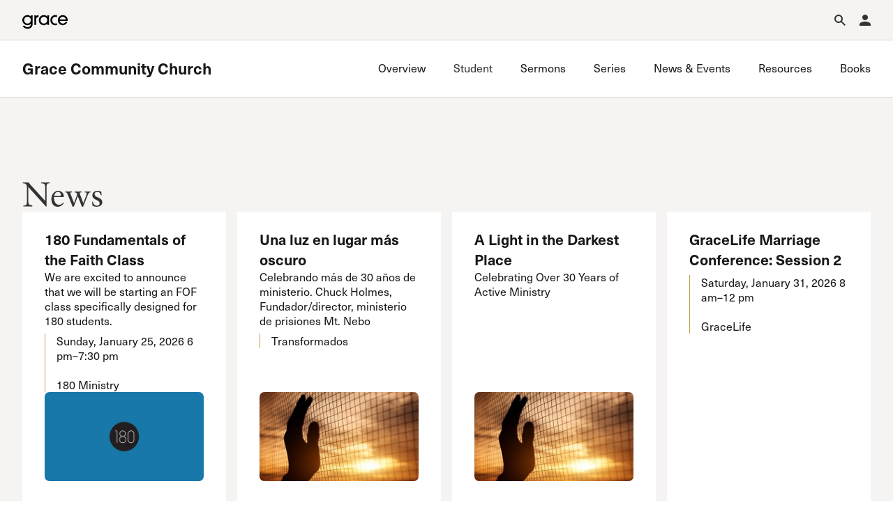

--- FILE ---
content_type: text/html; charset=utf-8
request_url: https://www.gracechurch.org/news/posts?id=1996
body_size: 350596
content:
<!DOCTYPE html>
<html data-wf-page="6757a47b9466d54fb9130982" data-wf-site="66ec992a16d5a67302cdc461" lang="en">
<head>
    <meta charset="utf-8" />
    <meta name="viewport" content="initial-scale=1,maximum-scale=1,user-scalable=no">
    
    <title>News | Grace Community Church | Grace Community Church</title>

    <!-- Global site tag (gtag.js) - Google Analytics -->
    <script async src="https://www.googletagmanager.com/gtag/js?id=UA-3782401-6"></script>
    <script>
        window.dataLayer = window.dataLayer || [];
        function gtag() { dataLayer.push(arguments); }
        gtag('js', new Date());

        gtag('config', 'UA-3782401-6');
    </script>

    <link rel="apple-touch-icon" sizes="180x180" href="/Content/icons/apple-touch-icon.png?v=3">
    <link rel="icon" type="image/png" href="/Content/icons/favicon-32x32.png?v=3" sizes="32x32">
    <link rel="icon" type="image/png" href="/Content/icons/favicon-16x16.png?v=3" sizes="16x16">

    <link rel="shortcut icon" href="/Content/icons/favicon.ico?v=3">


    <link rel="stylesheet" href="/css/normalize.css?v=1.1">
    <link rel="stylesheet" href="/css/components.css?v=1.1">
    <link rel="stylesheet" href="/css/gracecomchurch.css?v=1.1">
    <script src="https://use.typekit.net/gjn2ask.js" type="text/javascript"></script>
    <script type="text/javascript">try { Typekit.load(); } catch (e) { }</script>
    <script type="text/javascript">!function (o, c) { var n = c.documentElement, t = " w-mod-"; n.className += t + "js", ("ontouchstart" in o || o.DocumentTouch && c instanceof DocumentTouch) && (n.className += t + "touch") }(window, document);</script>
    <link rel="stylesheet" href="/css/theme.css?v=1" />
    <link rel="stylesheet" href="/css/audio.css?v=1" />
    <link rel="stylesheet" href="/css/custom-player.css?v=2" />
    <script type="text/javascript">try { Typekit.load(); } catch (e) { }</script>
    <script type="text/javascript">!function (o, c) { var n = c.documentElement, t = " w-mod-"; n.className += t + "js", ("ontouchstart" in o || o.DocumentTouch && c instanceof DocumentTouch) && (n.className += t + "touch") }(window, document);</script>
     <link href="/content/icons/favicon.ico" rel="shortcut icon" type="image/x-icon">
    <link href="/content/icons/webclip.png" rel="apple-touch-icon">
    <meta name="apple-mobile-web-app-status-bar-style" content="black-translucent">
    <meta name="theme-color" content="white"><!-- Gold #BCA141 -->
    <!-- Grace Everything Custom CSS -->
    <link href="/css/grace-custom.css?v=1.2" rel="stylesheet" type="text/css">
    <style>
    

        .col .content-link-wrap .content-group {
                    padding: 0 .3rem 32px .3rem;
                }

         table.table-wide {
            width: 100%;
            max-width: 100%;
        }

        .table-wide > tbody > tr > td,
        .table-wide > tbody > tr > th,
        .table-wide > tfoot > tr > td,
        .table-wide > tfoot > tr > th,
        .table-wide > thead > tr > td {
            padding: 1em;
            vertical-align: top;
            border-top: 1px solid var(--swatches--gray);
        }

        .table-wide > tbody > tr:nth-child(odd) > td,
        .table-wide > tbody > tr:nth-child(odd) > th {
            background-color: var(--swatches--light-gray);
        }

        .table-wide > thead > tr > th 
        {
            padding: 16px;
            text-align: left;
        }
        .hidden {
            display: none !important;
            visibility: hidden !important;
        }
        .field-validation-error{
            color: red;
        }

        .validation-summary-errors ul {
            list-style: none;
            color: red;
        }
    </style>
    <link rel="stylesheet" href="https://cdn.jsdelivr.net/npm/@splidejs/splide@4.1.4/dist/css/splide-core.min.css" integrity="sha256-5uKiXEwbaQh9cgd2/5Vp6WmMnsUr3VZZw0a8rKnOKNU=" crossorigin="anonymous">
</head>

<body>
    
    <!-- Begin Header -->

    <nav aria-label="Main Navigation" class="nav is-ministry">
        <div class="nav__main is-mini">
            <div class="nav__container">
                <div class="nav__top-menu">
                    <div class="nav__logo-container">
                        <a href="/" aria-label="Go to Homepage" class="nav__logo-full w-nav-brand"><img width="Auto" height="115" alt="Grace Community Church" src="/content/icons/gcc-logo.svg" loading="lazy" class="gcc-logo"></a>
                        <a href="/" aria-label="Go to Homepage" class="nav__logo-mini w-nav-brand"><img loading="lazy" height="90" alt="Grace Community Church" src="/content/icons/grace-logo.svg" class="grace-logo"></a>
                    </div>
                    <div class="nav__top-menu-list">
                        <div role="region" class="nav__top-menu-item">
                            <button aria-label="Open Search" type="button" aria-haspopup="true" aria-expanded="false" aria-controls="top-menu-search" class="nav__top-toggle is-search">
                                <svg xmlns="http://www.w3.org/2000/svg" width="auto" viewbox="0 0 16 16" fill="none" height="16" class="icon-16">
                                    <path fill-rule="evenodd" clip-rule="evenodd" d="M10 6C10 8.20914 8.20914 10 6 10C3.79086 10 2 8.20914 2 6C2 3.79086 3.79086 2 6 2C8.20914 2 10 3.79086 10 6ZM9.47661 10.8907C8.49577 11.5892 7.29586 12 6 12C2.68629 12 0 9.31371 0 6C0 2.68629 2.68629 0 6 0C9.31371 0 12 2.68629 12 6C12 7.2958 11.5892 8.49566 10.8908 9.47646L15.9972 14.5828L14.583 15.9971L9.47661 10.8907Z" fill="currentColor"></path>
                                </svg>
                                <div class="icon__label-alt">Search</div>
                            </button>
                            <div id="top-menu-search" aria-hidden="true" class="nav__mega-menu is-top">
                                <button aria-label="Close Search Menu" type="button" aria-expanded="true" class="nav__menu-close">
                                    <svg xmlns="http://www.w3.org/2000/svg" width="auto" viewbox="0 0 16 16" fill="none" height="16" class="icon-16">
                                        <path fill-rule="evenodd" clip-rule="evenodd" d="M8 6.62147L14.6215 0L16 1.37853L9.37853 8L16 14.6215L14.6215 16L8 9.37852L1.37853 16L0 14.6215L6.62147 8L5.22905e-07 1.37853L1.37853 5.81005e-08L8 6.62147Z" fill="currentColor"></path>
                                    </svg>
                                    <div class="icon__label-alt">Close</div>
                                </button>
                                <div class="nav__scroll-overlay"></div>
                                <div class="nav__menu-content">
                                    <div class="row row--align-end row--justify-end is--row-gap-md">
                                        <div class="col col-lg-6 col-md-12">
                                            <div class="menu__list-area">
                                                <div class="menu__list-group">
                                                    <div class="nav__search">
                                                        <div class="nav__search-icon">
                                                            <div fill="none" viewbox="0 0 16 16" class="icon-16 is--icon-20"><img loading="lazy" src="/content/icons/search-icon.svg" alt="" class="icon-16 is--icon-20"></div>
                                                        </div>
                                                        <div role="search" class="nav__search-form w-form">
                                                            <div class="nav__search-container" data-wf-page-id="67d8fb462e50eb309de34451" data-wf-element-id="67184d4a-6294-9dc9-dad9-adc05257d5c1">
                                                                <label for="nav-search-input-2" class="nav__search-field-label">Search</label>
                                                                <input class="nav__search-field is-search-field-lg w-input" maxlength="256" name="Search" id="nav-search-input" data-name="Search" aria-label="Search Grace Church" placeholder="Search Grace Church" type="text" autocomplete="off" autofocus="true" required="">
                                                                <input type="submit" data-wait="Please wait..." class="nav__search-btn w-button" value="Submit" id="SiteSearchSubmit">
                                                            </div>
                                                            <div class="w-form-done"></div>
                                                            <div class="w-form-fail"></div>
                                                        </div>
                                                    </div>
                                                </div>
                                                <div class="menu__list-group">
                                                    <ul role="list" class="menu__list-links">
                                                        <li class="menu__list-links">
                                                            <a href="/sermons/all" class="link-forward-reveal">Advanced Sermon Search</a>
                                                        </li>
                                                        <li class="menu__list-links">
                                                            <a href="/outreach/groups" class="link-forward-reveal">International Ministries</a>
                                                        </li>
                                                        <li class="menu__list-links">
                                                            <a href="/search" class="link-forward-reveal">Search Site</a>
                                                        </li>
                                                    </ul>
                                                </div>
                                            </div>
                                        </div>
                                    </div>
                                </div>
                            </div>
                        </div>
                        <div role="region" class="nav__top-menu-item">
                            <button aria-label="Open Account Menu" type="button" aria-haspopup="true" aria-expanded="false" aria-controls="top-menu-account" class="nav__top-toggle is-account">
                                <svg xmlns="http://www.w3.org/2000/svg" width="auto" viewbox="0 0 14 14" fill="none" height="14" class="icon-16">
                                    <path d="M7 0C7.92826 0 8.8185 0.368749 9.47487 1.02513C10.1313 1.6815 10.5 2.57174 10.5 3.5C10.5 4.42826 10.1313 5.3185 9.47487 5.97487C8.8185 6.63125 7.92826 7 7 7C6.07174 7 5.1815 6.63125 4.52513 5.97487C3.86875 5.3185 3.5 4.42826 3.5 3.5C3.5 2.57174 3.86875 1.6815 4.52513 1.02513C5.1815 0.368749 6.07174 0 7 0ZM7 8.75C10.8675 8.75 14 10.3162 14 12.25V14H0V12.25C0 10.3162 3.1325 8.75 7 8.75Z" fill="currentColor"></path>
                                </svg>
                                <div class="icon__label-alt">Account</div>
                            </button>
                            <div id="top-menu-account" aria-hidden="true" class="nav__mega-menu is-top">
                                <button aria-label="Close Search Menu" type="button" aria-expanded="true" class="nav__menu-close">
                                    <svg xmlns="http://www.w3.org/2000/svg" width="auto" viewbox="0 0 16 16" fill="none" height="16" class="icon-16">
                                        <path fill-rule="evenodd" clip-rule="evenodd" d="M8 6.62147L14.6215 0L16 1.37853L9.37853 8L16 14.6215L14.6215 16L8 9.37852L1.37853 16L0 14.6215L6.62147 8L5.22905e-07 1.37853L1.37853 5.81005e-08L8 6.62147Z" fill="currentColor"></path>
                                    </svg>
                                    <div class="icon__label-alt">Close</div>
                                </button>
                                <div class="nav__scroll-overlay"></div>
                                <div class="nav__menu-content">
                                    <div class="row row--justify-end is--row-gap-md">
                                        <div class="col col-lg-3 col-md-12">
                                            <div class="menu__list-area">
                                                <div class="menu__list-group">
                                                    <h3 class="menu__list-heading is-account">
                                                            <span>Account</span>

                                                    </h3>

                                                        <div class="menu__list-text-start">Have an account? <a href="/account/login" class="link-inline">Sign in</a> now.<br>‍</div>
                                                        <a href="/account/create" class="link-forward w-inline-block">
                                                            <div>Create an account</div>
                                                        </a>
                                                        <a href="/faq/account" class="link-forward-reveal w-inline-block">
                                                            <div>Account FAQ</div>
                                                        </a>

                                                </div>
                                            </div>
                                        </div>
                                        <div class="col col-lg-3 col-md-12">
                                            <div class="menu__list-area">
                                                <div class="menu__list-group">
                                                        <ul role="list" class="menu__list-links w-list-unstyled">

                                                            <li class="menu__list-links">
                                                                <a href="/account/forgot" class="link-forward-reveal">Forgot Password?</a>
                                                            </li>
                                                            <li class="menu__list-links">
                                                                <a href="/membership" class="link-forward-reveal">Learn about Church Membership</a>
                                                            </li>

                                                        </ul>
                                                </div>
                                            </div>
                                        </div>
                                    </div>
                                </div>
                            </div>
                        </div>

                        <button aria-label="Open Main Menu" type="button" aria-haspopup="true" aria-expanded="false" aria-controls="main-menu" class="nav__top-toggle is-main">
                            <svg xmlns="http://www.w3.org/2000/svg" width="auto" viewbox="0 0 16 16" fill="none" height="16" class="icon-16">
                                <path fill-rule="evenodd" clip-rule="evenodd" d="M16 2H0V0H16V2Z" fill="currentColor"></path>
                                <path fill-rule="evenodd" clip-rule="evenodd" d="M16 9H0V7H16V9Z" fill="currentColor"></path>
                                <path fill-rule="evenodd" clip-rule="evenodd" d="M16 16H0V14H16V16Z" fill="currentColor"></path>
                            </svg>
                            <div class="icon__label-alt">Menu</div>
                        </button>

                    </div>
                </div>
                <div id="main-menu" aria-hidden="true" class="nav__main-menu">
                    <button aria-label="Close Main Menu" type="button" aria-expanded="true" class="nav__menu-close">
                        <svg xmlns="http://www.w3.org/2000/svg" width="auto" viewBox="0 0 16 16" fill="none" height="16" class="icon-16">
                            <path fill-rule="evenodd" clip-rule="evenodd" d="M8 6.62147L14.6215 0L16 1.37853L9.37853 8L16 14.6215L14.6215 16L8 9.37852L1.37853 16L0 14.6215L6.62147 8L5.22905e-07 1.37853L1.37853 5.81005e-08L8 6.62147Z" fill="currentColor"></path>
                        </svg>
                        <div class="icon__label-alt">Close</div>
                    </button>
                </div>
            </div>
        </div>
        <div class="nav__sub">
            <div class="nav__container">
                <div class="nav__sub-wrapper">
                    <div class="nav__sub-header">
                        <div class="nav__ministry-logo">
                            <a href="/news" class="nav__ministry-logo-link">Grace Community Church</a>
                        </div><button aria-label="Open Sub Menu" type="button" aria-haspopup="true" aria-expanded="false" aria-controls="sub-menu" class="nav__top-toggle is-sub">
                            <svg xmlns="http://www.w3.org/2000/svg" width="auto" viewbox="0 0 16 16" fill="none" height="16" class="icon-16">
                                <path fill-rule="evenodd" clip-rule="evenodd" d="M16 2H0V0H16V2Z" fill="currentColor"></path>
                                <path fill-rule="evenodd" clip-rule="evenodd" d="M16 9H0V7H16V9Z" fill="currentColor"></path>
                                <path fill-rule="evenodd" clip-rule="evenodd" d="M16 16H0V14H16V16Z" fill="currentColor"></path>
                            </svg>
                            <div class="icon__label-alt">Menu</div>
                        </button>
                    </div>
                    <div id="sub-menu" aria-hidden="false" class="nav__main-menu">
                        <button aria-label="Close Main Menu" type="button" aria-expanded="true" class="nav__menu-close">
                            <svg xmlns="http://www.w3.org/2000/svg" width="auto" viewbox="0 0 16 16" fill="none" height="16" class="icon-16">
                                <path fill-rule="evenodd" clip-rule="evenodd" d="M8 6.62147L14.6215 0L16 1.37853L9.37853 8L16 14.6215L14.6215 16L8 9.37852L1.37853 16L0 14.6215L6.62147 8L5.22905e-07 1.37853L1.37853 5.81005e-08L8 6.62147Z" fill="currentColor"></path>
                            </svg>
                            <div class="icon__label-alt">Close</div>
                        </button>
                        <div class="nav__main-menu-list">
                            <div class="nav__main-menu-item">
                                <a aria-haspopup="false" href="/news" class="nav__main-link w-inline-block">
                                    <div class="nav__main-toggle-wrapper">                                    
                                            <div class="nav__main-toggle-text">Overview</div>
                                        <div class="nav__main-toggle-underline"></div>
                                    </div>
                                </a>
                            </div>
                            
                                <div class="nav__main-menu-item">
                                    <button aria-haspopup="true" aria-expanded="false" aria-controls="sub-menu-ministries" type="button" class="nav__main-toggle">
                                        <div class="nav__main-toggle-wrapper">
                                            <h2 class="nav__main-toggle-text">Student</h2>
                                            <div class="nav__main-toggle-underline"></div>
                                        </div>
                                    </button>
                                    <div id="sub-menu-ministries" aria-hidden="true" class="nav__mega-menu">
                                        <button aria-label="Back to Main Menu" type="button" class="nav__back-btn">
                                            <div class="icon-16">
                                                <svg xmlns="http://www.w3.org/2000/svg" width="auto" viewbox="0 0 16 16" fill="none" height="16" class="icon-16 is--icon-flip">
                                                    <path fill-rule="evenodd" clip-rule="evenodd" d="M9.62699 0.00158691L15.7677 7.35933C16.0774 7.73038 16.0774 8.2698 15.7677 8.64085L9.62699 15.9986L8.0915 14.7171L12.8629 9.00005H0V7.00005H12.8629L8.0915 1.2831L9.62699 0.00158691Z" fill="currentColor"></path>
                                                </svg>
                                            </div>
                                            <div class="icon__label-alt">Back</div>
                                        </button>
                                        <div class="nav__scroll-overlay"></div>
                                        <div class="nav__menu-content">
                                            <div class="row row--md-justify-end is--row-gap-md">
                                                <div class="col col-lg-6 is--hid-md">
                                                    <div class="menu__list-area">
                                                        <div class="menu__list-group">
                                                                <h3 class="menu__list-heading">Featured</h3>
                                                           
                                                            <div fill="none" viewbox="0 0 16 16" class="menu__feature-wrapper">
                                                                <h4 class="menu__feature-text--lg">180 Ministry</h4>
                                                                <p class="menu__feature-text--sm">The High School Ministry of Grace Church</p>
                                                                <a href="/news/180" class="link-brand w-inline-block">
                                                                        <div class="link-brand__text">Read more</div>

                                                                    <svg xmlns="http://www.w3.org/2000/svg" width="100%" viewbox="0 0 14 12" fill="none" height="12" class="link-brand__arrow">
                                                                        <path fill-rule="evenodd" clip-rule="evenodd" d="M9.46548 -0.00164795L13.8947 5.69303C14.0351 5.87358 14.0351 6.12641 13.8947 6.30697L9.46548 12.0016L8.67613 11.3877L12.4777 6.49999H0V5.49999H12.4777L8.67613 0.612293L9.46548 -0.00164795Z" fill="currentColor"></path>
                                                                    </svg>
                                                                </a>
                                                            </div>
                                                        </div>
                                                    </div>
                                                </div>
                                                <div class="col col-lg-6 col-md-12">
                                                    <div class="menu__list-area is--ministry">
                                                        <h3 class="menu__list-heading">Student</h3>
                                                        <div class="menu__list-area-2col">
                                                            <div class="menu__list-group">
                                                                <ul role="list" class="menu__list-links w-list-unstyled">
                                                                        <li class="menu__list-links">
                                                                            <a href="/news/180" class="link-forward-reveal">180 Ministry</a>
                                                                        </li>
                                                                        <li class="menu__list-links">
                                                                            <a href="/news/anchored" class="link-forward-reveal">Anchored</a>
                                                                        </li>
                                                                        <li class="menu__list-links">
                                                                            <a href="/news/asl" class="link-forward-reveal">ASL Ministry</a>
                                                                        </li>
                                                                        <li class="menu__list-links">
                                                                            <a href="/news/regen" class="link-forward-reveal">Camp Regeneration</a>
                                                                        </li>
                                                                        <li class="menu__list-links">
                                                                            <a href="/news/ce" class="link-forward-reveal">Chapel Electives</a>
                                                                        </li>
                                                                        <li class="menu__list-links">
                                                                            <a href="/news/classicalconversations" class="link-forward-reveal">Classical Conversations</a>
                                                                        </li>
                                                                        <li class="menu__list-links">
                                                                            <a href="/news/commissioned" class="link-forward-reveal">Commissioned</a>
                                                                        </li>
                                                                        <li class="menu__list-links">
                                                                            <a href="/news/conferenciaexpositores" class="link-forward-reveal">Conferencia Expositores</a>
                                                                        </li>
                                                                        <li class="menu__list-links">
                                                                            <a href="/news/congregationalcare" class="link-forward-reveal">Congregational Care</a>
                                                                        </li>
                                                                        <li class="menu__list-links">
                                                                            <a href="/news/cornerstone" class="link-forward-reveal">Cornerstone</a>
                                                                        </li>
                                                                        <li class="menu__list-links">
                                                                            <a href="/news/counseling" class="link-forward-reveal">Counseling</a>
                                                                        </li>
                                                                        <li class="menu__list-links">
                                                                            <a href="/news/crossroads" class="link-forward-reveal">Crossroads</a>
                                                                        </li>
                                                                        <li class="menu__list-links">
                                                                            <a href="/news/echo" class="link-forward-reveal">ECHO</a>
                                                                        </li>
                                                                        <li class="menu__list-links">
                                                                            <a href="/news/graceadvance" class="link-forward-reveal">Grace Advance</a>
                                                                        </li>
                                                                        <li class="menu__list-links">
                                                                            <a href="/news/gracebooks" class="link-forward-reveal">Grace Books</a>
                                                                        </li>
                                                                        <li class="menu__list-links">
                                                                            <a href="/news/news" class="link-forward-reveal">Grace Community Church</a>
                                                                        </li>
                                                                        <li class="menu__list-links">
                                                                            <a href="/news/curriculum" class="link-forward-reveal">Grace Curriculum</a>
                                                                        </li>
                                                                        <li class="menu__list-links">
                                                                            <a href="/news/education" class="link-forward-reveal">Grace Education</a>
                                                                        </li>
                                                                        <li class="menu__list-links">
                                                                            <a href="/news/espanol" class="link-forward-reveal">Grace en Espa&#xF1;ol</a>
                                                                        </li>
                                                                        <li class="menu__list-links">
                                                                            <a href="/news/equip" class="link-forward-reveal">Grace Equip</a>
                                                                        </li>
                                                                        <li class="menu__list-links">
                                                                            <a href="/news/gracekids" class="link-forward-reveal">Grace Kids</a>
                                                                        </li>
                                                                        <li class="menu__list-links">
                                                                            <a href="/news/gracemedia" class="link-forward-reveal">Grace Media</a>
                                                                        </li>
                                                                        <li class="menu__list-links">
                                                                            <a href="/news/pulpit" class="link-forward-reveal">Grace Pulpit</a>
                                                                        </li>
                                                                        <li class="menu__list-links">
                                                                            <a href="/news/gty" class="link-forward-reveal">Grace to You</a>
                                                                        </li>
                                                                        <li class="menu__list-links">
                                                                            <a href="/news/gracelife" class="link-forward-reveal">GraceLife</a>
                                                                        </li>
                                                                        <li class="menu__list-links">
                                                                            <a href="/news/macarthur-trust" class="link-forward-reveal">John MacArthur Trust</a>
                                                                        </li>
                                                                        <li class="menu__list-links">
                                                                            <a href="/news/jointheirs" class="link-forward-reveal">Joint Heirs</a>
                                                                        </li>
                                                                        <li class="menu__list-links">
                                                                            <a href="/news/local" class="link-forward-reveal">Local Outreach</a>
                                                                        </li>
                                                                        <li class="menu__list-links">
                                                                            <a href="/news/membership" class="link-forward-reveal">Membership</a>
                                                                        </li>
                                                                        <li class="menu__list-links">
                                                                            <a href="/news/men" class="link-forward-reveal">Men&#x2019;s</a>
                                                                        </li>
                                                                        <li class="menu__list-links">
                                                                            <a href="/news/music" class="link-forward-reveal">Music Ministry</a>
                                                                        </li>
                                                                        <li class="menu__list-links">
                                                                            <a href="/news/prayer" class="link-forward-reveal">Prayer</a>
                                                                        </li>
                                                                        <li class="menu__list-links">
                                                                            <a href="/news/premarital" class="link-forward-reveal">Premarital &amp; Marriage</a>
                                                                        </li>
                                                                        <li class="menu__list-links">
                                                                            <a href="/news/serve" class="link-forward-reveal">Serving Our Church</a>
                                                                        </li>
                                                                        <li class="menu__list-links">
                                                                            <a href="/news/shepherdsconference" class="link-forward-reveal">Shepherds Conference</a>
                                                                        </li>
                                                                        <li class="menu__list-links">
                                                                            <a href="/news/stm" class="link-forward-reveal">Short-Term Ministries</a>
                                                                        </li>
                                                                        <li class="menu__list-links">
                                                                            <a href="/news/sojourners" class="link-forward-reveal">Sojourners</a>
                                                                        </li>
                                                                        <li class="menu__list-links">
                                                                            <a href="/news/special" class="link-forward-reveal">Special Ministries</a>
                                                                        </li>
                                                                        <li class="menu__list-links">
                                                                            <a href="/news/steadfast" class="link-forward-reveal">Steadfast</a>
                                                                        </li>
                                                                        <li class="menu__list-links">
                                                                            <a href="/news/coffee" class="link-forward-reveal">Steeple House Coffee</a>
                                                                        </li>
                                                                        <li class="menu__list-links">
                                                                            <a href="/news/sundayseminars" class="link-forward-reveal">Sunday Seminars</a>
                                                                        </li>
                                                                        <li class="menu__list-links">
                                                                            <a href="/news/sij" class="link-forward-reveal">Sundays in July</a>
                                                                        </li>
                                                                        <li class="menu__list-links">
                                                                            <a href="/news/tmai" class="link-forward-reveal">The Master&#x2019;s Academy International</a>
                                                                        </li>
                                                                        <li class="menu__list-links">
                                                                            <a href="/news/tms" class="link-forward-reveal">The Master&#x2019;s Seminary</a>
                                                                        </li>
                                                                        <li class="menu__list-links">
                                                                            <a href="/news/tmu" class="link-forward-reveal">The Master&#x2019;s University</a>
                                                                        </li>
                                                                        <li class="menu__list-links">
                                                                            <a href="/news/weddings" class="link-forward-reveal">Weddings</a>
                                                                        </li>
                                                                        <li class="menu__list-links">
                                                                            <a href="/news/women" class="link-forward-reveal">Women&#x2019;s Ministries</a>
                                                                        </li>
                                                                        <li class="menu__list-links">
                                                                            <a href="/news/xchange" class="link-forward-reveal">Xchange</a>
                                                                        </li>
                                                                </ul>
                                                            </div>
                                                        </div>
                                                    </div>
                                                </div>
                                            </div>
                                        </div>
                                    </div>
                                </div>

                                    <div class="nav__main-menu-item">
                                        <a aria-haspopup="false" href="/news/sermons" class="nav__main-link w-inline-block">
                                            <div class="nav__main-toggle-wrapper">
                                                <div class="nav__main-toggle-text">Sermons</div>

                                                <div class="nav__main-toggle-underline"></div>
                                            </div>
                                        </a>
                                    </div>
                                <div class="nav__main-menu-item">
                                    <a aria-haspopup="false" href="/news/series" class="nav__main-link w-inline-block">
                                        <div class="nav__main-toggle-wrapper">
                                            <div class="nav__main-toggle-text">Series</div>
                                            <div class="nav__main-toggle-underline"></div>
                                        </div>
                                    </a>
                                </div>
                                <div class="nav__main-menu-item">
                                    <a aria-haspopup="false" href="/news/news" class="nav__main-link w-inline-block">
                                        <div class="nav__main-toggle-wrapper">
                                                <div class="nav__main-toggle-text">News &amp; Events</div>
                                            
                                            <div class="nav__main-toggle-underline"></div>
                                        </div>
                                    </a>
                                </div>
                                <div class="nav__main-menu-item">
                                    <a aria-haspopup="false" href="/news/resources" class="nav__main-link w-inline-block">
                                        <div class="nav__main-toggle-wrapper">
                                                <div class="nav__main-toggle-text">Resources</div>
                                            
                                            <div class="nav__main-toggle-underline"></div>
                                        </div>
                                    </a>
                                </div>
                                <div class="nav__main-menu-item">
                                    <a aria-haspopup="false" href="/news/books" class="nav__main-link w-inline-block">
                                        <div class="nav__main-toggle-wrapper">
                                                <div class="nav__main-toggle-text">Books</div>
                                            
                                            <div class="nav__main-toggle-underline"></div>
                                        </div>
                                    </a>
                                </div>
                            
                            

                        </div>
                    </div>
                </div>
            </div>
        </div>
        <div class="nav__site-overlay"></div>
    </nav>


    <div id="top" class="page-top is--alt-bg is--ministry"></div>

    <!-- End Header -->
    <div>
        <script src="/js/jquery-3.7.1.min.js"></script>
        <script src="/js/jquery-ui.min.js"></script>
        <script src="/js/jquery.validate.unobtrusive.js"></script>


        



<div class="section is--alt-bg">
    <div class="container is--row-gap-lg">
            <div class="row row--justify-between is--row-gap-lg">
                <div class="col col-lg-10 col-sm-12">
                    <div class="content-area">
                        <div class="content-group">
                                <h1 class="heading-two">News</h1>

                        </div>
                    </div>
                </div>
            </div>
        
        <div class="row is--row-gap-sm" id="featurednews">
                <div class="col col-lg-3 col-md-4 col-sm-6 col-xs-12">
                    <div class="grid-item">
                        <a href="/news/posts/4344" class="grid-item__link w-inline-block">
                            <div class="grid-item__wrapper">
                                <div class="listing-item__content">
                                    <h3 class="listing-item__heading">180 Fundamentals of the Faith Class</h3>
                                    
                                    
                                    <div class="listing-item__text">
                                        We are excited to announce that we will be starting an FOF class specifically designed for 180 students. 
                                    </div>

                                        <div class="listing-item__details">
                                                <span class="nobr">
                                                    Sunday, January 25, 2026
                                                </span>
                                                <span class="title-date-time">

6 pm–7:30 pm
                                                </span>

                                            <br>
                                                        <br>
180 Ministry                                        </div>

                                </div>
                                    <img src="https://s3.amazonaws.com/static.gracechurch.org/images/md/180-logo.jpg" loading="lazy" alt="" sizes="(max-width: 479px) 100vw, (max-width: 767px) 49vw, (max-width: 991px) 32vw, 24vw" srcset="https://s3.amazonaws.com/static.gracechurch.org/images/md/180-logo.jpg 500w, https://s3.amazonaws.com/static.gracechurch.org/images/md/180-logo.jpg 800w, https://s3.amazonaws.com/static.gracechurch.org/images/md/180-logo.jpg 1080w, https://s3.amazonaws.com/static.gracechurch.org/images/md/180-logo.jpg 1600w, https://s3.amazonaws.com/static.gracechurch.org/images/md/180-logo.jpg 2000w, https://s3.amazonaws.com/static.gracechurch.org/images/md/180-logo.jpg 2600w, https://s3.amazonaws.com/static.gracechurch.org/images/md/180-logo.jpg 3200w, https://s3.amazonaws.com/static.gracechurch.org/images/md/180-logo.jpg 4000w" class="img--landscape">
                            </div>
                        </a>
                    </div>
                </div>
                <div class="col col-lg-3 col-md-4 col-sm-6 col-xs-12">
                    <div class="grid-item">
                        <a href="/news/posts/4353" class="grid-item__link w-inline-block">
                            <div class="grid-item__wrapper">
                                <div class="listing-item__content">
                                    <h3 class="listing-item__heading">Una luz en lugar más oscuro</h3>
                                    
                                    
                                    <div class="listing-item__text">
                                        Celebrando más de 30 años de ministerio. Chuck Holmes, Fundador/director, ministerio de prisiones Mt. Nebo 
                                    </div>

                                        <div class="listing-item__details">Transformados</div>

                                </div>
                                    <img src="https://s3.amazonaws.com/static.gracechurch.org/images/md/hands-on-fence-prison-minstry.jpg" loading="lazy" alt="" sizes="(max-width: 479px) 100vw, (max-width: 767px) 49vw, (max-width: 991px) 32vw, 24vw" srcset="https://s3.amazonaws.com/static.gracechurch.org/images/md/hands-on-fence-prison-minstry.jpg 500w, https://s3.amazonaws.com/static.gracechurch.org/images/md/hands-on-fence-prison-minstry.jpg 800w, https://s3.amazonaws.com/static.gracechurch.org/images/md/hands-on-fence-prison-minstry.jpg 1080w, https://s3.amazonaws.com/static.gracechurch.org/images/md/hands-on-fence-prison-minstry.jpg 1600w, https://s3.amazonaws.com/static.gracechurch.org/images/md/hands-on-fence-prison-minstry.jpg 2000w, https://s3.amazonaws.com/static.gracechurch.org/images/md/hands-on-fence-prison-minstry.jpg 2600w, https://s3.amazonaws.com/static.gracechurch.org/images/md/hands-on-fence-prison-minstry.jpg 3200w, https://s3.amazonaws.com/static.gracechurch.org/images/md/hands-on-fence-prison-minstry.jpg 4000w" class="img--landscape">
                            </div>
                        </a>
                    </div>
                </div>
                <div class="col col-lg-3 col-md-4 col-sm-6 col-xs-12">
                    <div class="grid-item">
                        <a href="/news/posts/4352" class="grid-item__link w-inline-block">
                            <div class="grid-item__wrapper">
                                <div class="listing-item__content">
                                    <h3 class="listing-item__heading">A Light in the Darkest Place</h3>
                                    
                                    
                                    <div class="listing-item__text">
                                        Celebrating Over 30 Years of Active Ministry 
                                    </div>


                                </div>
                                    <img src="https://s3.amazonaws.com/static.gracechurch.org/images/md/hands-on-fence-prison-minstry.jpg" loading="lazy" alt="" sizes="(max-width: 479px) 100vw, (max-width: 767px) 49vw, (max-width: 991px) 32vw, 24vw" srcset="https://s3.amazonaws.com/static.gracechurch.org/images/md/hands-on-fence-prison-minstry.jpg 500w, https://s3.amazonaws.com/static.gracechurch.org/images/md/hands-on-fence-prison-minstry.jpg 800w, https://s3.amazonaws.com/static.gracechurch.org/images/md/hands-on-fence-prison-minstry.jpg 1080w, https://s3.amazonaws.com/static.gracechurch.org/images/md/hands-on-fence-prison-minstry.jpg 1600w, https://s3.amazonaws.com/static.gracechurch.org/images/md/hands-on-fence-prison-minstry.jpg 2000w, https://s3.amazonaws.com/static.gracechurch.org/images/md/hands-on-fence-prison-minstry.jpg 2600w, https://s3.amazonaws.com/static.gracechurch.org/images/md/hands-on-fence-prison-minstry.jpg 3200w, https://s3.amazonaws.com/static.gracechurch.org/images/md/hands-on-fence-prison-minstry.jpg 4000w" class="img--landscape">
                            </div>
                        </a>
                    </div>
                </div>
                <div class="col col-lg-3 col-md-4 col-sm-6 col-xs-12">
                    <div class="grid-item">
                        <a href="/news/posts/4342" class="grid-item__link w-inline-block">
                            <div class="grid-item__wrapper">
                                <div class="listing-item__content">
                                    <h3 class="listing-item__heading">GraceLife Marriage Conference: Session 2</h3>
                                    
                                    
                                    <div class="listing-item__text">
                                         
                                    </div>

                                        <div class="listing-item__details">
                                                <span class="nobr">
                                                    Saturday, January 31, 2026
                                                </span>
                                                <span class="title-date-time">

8 am–12 pm
                                                </span>

                                            <br>
                                                        <br>
GraceLife                                        </div>

                                </div>
                            </div>
                        </a>
                    </div>
                </div>
                <div class="col col-lg-3 col-md-4 col-sm-6 col-xs-12">
                    <div class="grid-item">
                        <a href="/news/posts/4350" class="grid-item__link w-inline-block">
                            <div class="grid-item__wrapper">
                                <div class="listing-item__content">
                                    <h3 class="listing-item__heading">El ABC de la educación cristiana</h3>
                                    
                                    
                                    <div class="listing-item__text">
                                        Al comenzar el año 2026, criar a la próxima generación en la verdad y la sabiduría sigue siendo un llamado sublime y precioso aquí en Grace Church.  
                                    </div>

                                        <div class="listing-item__details">Grace en Espa&#xF1;ol</div>

                                </div>
                                    <img src="https://s3.amazonaws.com/static.gracechurch.org/images/md/grace-academy-kids-bible.jpg" loading="lazy" alt="" sizes="(max-width: 479px) 100vw, (max-width: 767px) 49vw, (max-width: 991px) 32vw, 24vw" srcset="https://s3.amazonaws.com/static.gracechurch.org/images/md/grace-academy-kids-bible.jpg 500w, https://s3.amazonaws.com/static.gracechurch.org/images/md/grace-academy-kids-bible.jpg 800w, https://s3.amazonaws.com/static.gracechurch.org/images/md/grace-academy-kids-bible.jpg 1080w, https://s3.amazonaws.com/static.gracechurch.org/images/md/grace-academy-kids-bible.jpg 1600w, https://s3.amazonaws.com/static.gracechurch.org/images/md/grace-academy-kids-bible.jpg 2000w, https://s3.amazonaws.com/static.gracechurch.org/images/md/grace-academy-kids-bible.jpg 2600w, https://s3.amazonaws.com/static.gracechurch.org/images/md/grace-academy-kids-bible.jpg 3200w, https://s3.amazonaws.com/static.gracechurch.org/images/md/grace-academy-kids-bible.jpg 4000w" class="img--landscape">
                            </div>
                        </a>
                    </div>
                </div>
                <div class="col col-lg-3 col-md-4 col-sm-6 col-xs-12">
                    <div class="grid-item">
                        <a href="/news/posts/4349" class="grid-item__link w-inline-block">
                            <div class="grid-item__wrapper">
                                <div class="listing-item__content">
                                    <h3 class="listing-item__heading">The ABCs of Christian Education</h3>
                                    
                                    
                                    <div class="listing-item__text">
                                        As 2026 begins, raising the next generation in truth and wisdom remains a high and precious calling here at Grace Church. 
                                    </div>

                                        <div class="listing-item__details">
                                                <span class="nobr">
                                                    Sunday, February 1, 2026
                                                </span>
                                                <span class="title-date-time">

1 pm–3 pm
                                                </span>

                                            <br>Grace Education Enrollment Fair, Family Center
                                                        <br>
Grace Education                                        </div>

                                </div>
                                    <img src="https://s3.amazonaws.com/static.gracechurch.org/images/md/grace-academy-kids-bible.jpg" loading="lazy" alt="" sizes="(max-width: 479px) 100vw, (max-width: 767px) 49vw, (max-width: 991px) 32vw, 24vw" srcset="https://s3.amazonaws.com/static.gracechurch.org/images/md/grace-academy-kids-bible.jpg 500w, https://s3.amazonaws.com/static.gracechurch.org/images/md/grace-academy-kids-bible.jpg 800w, https://s3.amazonaws.com/static.gracechurch.org/images/md/grace-academy-kids-bible.jpg 1080w, https://s3.amazonaws.com/static.gracechurch.org/images/md/grace-academy-kids-bible.jpg 1600w, https://s3.amazonaws.com/static.gracechurch.org/images/md/grace-academy-kids-bible.jpg 2000w, https://s3.amazonaws.com/static.gracechurch.org/images/md/grace-academy-kids-bible.jpg 2600w, https://s3.amazonaws.com/static.gracechurch.org/images/md/grace-academy-kids-bible.jpg 3200w, https://s3.amazonaws.com/static.gracechurch.org/images/md/grace-academy-kids-bible.jpg 4000w" class="img--landscape">
                            </div>
                        </a>
                    </div>
                </div>
                <div class="col col-lg-3 col-md-4 col-sm-6 col-xs-12">
                    <div class="grid-item">
                        <a href="/news/posts/4343" class="grid-item__link w-inline-block">
                            <div class="grid-item__wrapper">
                                <div class="listing-item__content">
                                    <h3 class="listing-item__heading">Handling Treasure</h3>
                                    
                                    
                                    <div class="listing-item__text">
                                        By John MacArthur 
                                    </div>


                                </div>
                                    <img src="https://s3.amazonaws.com/static.gracechurch.org/images/md/man-holding-bible-worship-center-pews.jpg" loading="lazy" alt="" sizes="(max-width: 479px) 100vw, (max-width: 767px) 49vw, (max-width: 991px) 32vw, 24vw" srcset="https://s3.amazonaws.com/static.gracechurch.org/images/md/man-holding-bible-worship-center-pews.jpg 500w, https://s3.amazonaws.com/static.gracechurch.org/images/md/man-holding-bible-worship-center-pews.jpg 800w, https://s3.amazonaws.com/static.gracechurch.org/images/md/man-holding-bible-worship-center-pews.jpg 1080w, https://s3.amazonaws.com/static.gracechurch.org/images/md/man-holding-bible-worship-center-pews.jpg 1600w, https://s3.amazonaws.com/static.gracechurch.org/images/md/man-holding-bible-worship-center-pews.jpg 2000w, https://s3.amazonaws.com/static.gracechurch.org/images/md/man-holding-bible-worship-center-pews.jpg 2600w, https://s3.amazonaws.com/static.gracechurch.org/images/md/man-holding-bible-worship-center-pews.jpg 3200w, https://s3.amazonaws.com/static.gracechurch.org/images/md/man-holding-bible-worship-center-pews.jpg 4000w" class="img--landscape">
                            </div>
                        </a>
                    </div>
                </div>
                <div class="col col-lg-3 col-md-4 col-sm-6 col-xs-12">
                    <div class="grid-item">
                        <a href="/news/posts/4345" class="grid-item__link w-inline-block">
                            <div class="grid-item__wrapper">
                                <div class="listing-item__content">
                                    <h3 class="listing-item__heading">Buenos  administradores</h3>
                                    
                                    
                                    <div class="listing-item__text">
                                        Por John MacArthur 
                                    </div>

                                        <div class="listing-item__details">Grace en Espa&#xF1;ol</div>

                                </div>
                                    <img src="https://s3.amazonaws.com/static.gracechurch.org/images/md/man-holding-bible-worship-center-pews.jpg" loading="lazy" alt="" sizes="(max-width: 479px) 100vw, (max-width: 767px) 49vw, (max-width: 991px) 32vw, 24vw" srcset="https://s3.amazonaws.com/static.gracechurch.org/images/md/man-holding-bible-worship-center-pews.jpg 500w, https://s3.amazonaws.com/static.gracechurch.org/images/md/man-holding-bible-worship-center-pews.jpg 800w, https://s3.amazonaws.com/static.gracechurch.org/images/md/man-holding-bible-worship-center-pews.jpg 1080w, https://s3.amazonaws.com/static.gracechurch.org/images/md/man-holding-bible-worship-center-pews.jpg 1600w, https://s3.amazonaws.com/static.gracechurch.org/images/md/man-holding-bible-worship-center-pews.jpg 2000w, https://s3.amazonaws.com/static.gracechurch.org/images/md/man-holding-bible-worship-center-pews.jpg 2600w, https://s3.amazonaws.com/static.gracechurch.org/images/md/man-holding-bible-worship-center-pews.jpg 3200w, https://s3.amazonaws.com/static.gracechurch.org/images/md/man-holding-bible-worship-center-pews.jpg 4000w" class="img--landscape">
                            </div>
                        </a>
                    </div>
                </div>
                <div class="col col-lg-3 col-md-4 col-sm-6 col-xs-12">
                    <div class="grid-item">
                        <a href="/news/posts/4339" class="grid-item__link w-inline-block">
                            <div class="grid-item__wrapper">
                                <div class="listing-item__content">
                                    <h3 class="listing-item__heading">Siervo de la Palabra</h3>
                                    
                                    
                                    <div class="listing-item__text">
                                        La vida y ministerio de John MacArthur 
                                    </div>

                                        <div class="listing-item__details">Grace en Espa&#xF1;ol</div>

                                </div>
                                    <img src="https://s3.amazonaws.com/static.gracechurch.org/images/md/shepcon-men-singing-worship-center.jpeg" loading="lazy" alt="" sizes="(max-width: 479px) 100vw, (max-width: 767px) 49vw, (max-width: 991px) 32vw, 24vw" srcset="https://s3.amazonaws.com/static.gracechurch.org/images/md/shepcon-men-singing-worship-center.jpeg 500w, https://s3.amazonaws.com/static.gracechurch.org/images/md/shepcon-men-singing-worship-center.jpeg 800w, https://s3.amazonaws.com/static.gracechurch.org/images/md/shepcon-men-singing-worship-center.jpeg 1080w, https://s3.amazonaws.com/static.gracechurch.org/images/md/shepcon-men-singing-worship-center.jpeg 1600w, https://s3.amazonaws.com/static.gracechurch.org/images/md/shepcon-men-singing-worship-center.jpeg 2000w, https://s3.amazonaws.com/static.gracechurch.org/images/md/shepcon-men-singing-worship-center.jpeg 2600w, https://s3.amazonaws.com/static.gracechurch.org/images/md/shepcon-men-singing-worship-center.jpeg 3200w, https://s3.amazonaws.com/static.gracechurch.org/images/md/shepcon-men-singing-worship-center.jpeg 4000w" class="img--landscape">
                            </div>
                        </a>
                    </div>
                </div>
                <div class="col col-lg-3 col-md-4 col-sm-6 col-xs-12">
                    <div class="grid-item">
                        <a href="/news/posts/4335" class="grid-item__link w-inline-block">
                            <div class="grid-item__wrapper">
                                <div class="listing-item__content">
                                    <h3 class="listing-item__heading">A Daily Call to Gospel Partnership</h3>
                                    
                                    
                                    <div class="listing-item__text">
                                        As we anticipate the new year, we are excited to announce that the 2026 Missionary Calendar is now available. Our prayer is that you will put this calendar to meaningful and eternal use. 
                                    </div>

                                        <div class="listing-item__details">International</div>

                                </div>
                                    <img src="https://s3.amazonaws.com/static.gracechurch.org/images/md/gmi-countryside-bw.jpg" loading="lazy" alt="" sizes="(max-width: 479px) 100vw, (max-width: 767px) 49vw, (max-width: 991px) 32vw, 24vw" srcset="https://s3.amazonaws.com/static.gracechurch.org/images/md/gmi-countryside-bw.jpg 500w, https://s3.amazonaws.com/static.gracechurch.org/images/md/gmi-countryside-bw.jpg 800w, https://s3.amazonaws.com/static.gracechurch.org/images/md/gmi-countryside-bw.jpg 1080w, https://s3.amazonaws.com/static.gracechurch.org/images/md/gmi-countryside-bw.jpg 1600w, https://s3.amazonaws.com/static.gracechurch.org/images/md/gmi-countryside-bw.jpg 2000w, https://s3.amazonaws.com/static.gracechurch.org/images/md/gmi-countryside-bw.jpg 2600w, https://s3.amazonaws.com/static.gracechurch.org/images/md/gmi-countryside-bw.jpg 3200w, https://s3.amazonaws.com/static.gracechurch.org/images/md/gmi-countryside-bw.jpg 4000w" class="img--landscape">
                            </div>
                        </a>
                    </div>
                </div>
                <div class="col col-lg-3 col-md-4 col-sm-6 col-xs-12">
                    <div class="grid-item">
                        <a href="/news/posts/4338" class="grid-item__link w-inline-block">
                            <div class="grid-item__wrapper">
                                <div class="listing-item__content">
                                    <h3 class="listing-item__heading">Servant of the Word</h3>
                                    
                                    
                                    <div class="listing-item__text">
                                        The Life and Ministry of John MacArthur 
                                    </div>

                                        <div class="listing-item__details">
                                                <span class="nobr">
                                                    Wednesday, March 4, 2026
                                                </span>
                                                <span class="title-date-time">


                                                </span>

                                            <br>Shepherds Conference
                                                        <br>
Shepherds Conference                                        </div>

                                </div>
                                    <img src="https://s3.amazonaws.com/static.gracechurch.org/images/md/shepcon-men-singing-worship-center.jpeg" loading="lazy" alt="" sizes="(max-width: 479px) 100vw, (max-width: 767px) 49vw, (max-width: 991px) 32vw, 24vw" srcset="https://s3.amazonaws.com/static.gracechurch.org/images/md/shepcon-men-singing-worship-center.jpeg 500w, https://s3.amazonaws.com/static.gracechurch.org/images/md/shepcon-men-singing-worship-center.jpeg 800w, https://s3.amazonaws.com/static.gracechurch.org/images/md/shepcon-men-singing-worship-center.jpeg 1080w, https://s3.amazonaws.com/static.gracechurch.org/images/md/shepcon-men-singing-worship-center.jpeg 1600w, https://s3.amazonaws.com/static.gracechurch.org/images/md/shepcon-men-singing-worship-center.jpeg 2000w, https://s3.amazonaws.com/static.gracechurch.org/images/md/shepcon-men-singing-worship-center.jpeg 2600w, https://s3.amazonaws.com/static.gracechurch.org/images/md/shepcon-men-singing-worship-center.jpeg 3200w, https://s3.amazonaws.com/static.gracechurch.org/images/md/shepcon-men-singing-worship-center.jpeg 4000w" class="img--landscape">
                            </div>
                        </a>
                    </div>
                </div>
                <div class="col col-lg-3 col-md-4 col-sm-6 col-xs-12">
                    <div class="grid-item">
                        <a href="/news/posts/4334" class="grid-item__link w-inline-block">
                            <div class="grid-item__wrapper">
                                <div class="listing-item__content">
                                    <h3 class="listing-item__heading">El gozo de dar sacrificialmente</h3>
                                    
                                    
                                    <div class="listing-item__text">
                                        Por John MacArthur. Quizás más que cualquier otra iglesia del Nuevo Testamento, la iglesia de Filipos se caracterizaba por sus generosas ofrendas sacrificiales.  
                                    </div>

                                        <div class="listing-item__details">Grace en Espa&#xF1;ol</div>

                                </div>
                                    <img src="https://s3.amazonaws.com/static.gracechurch.org/images/md/little-girl-standing-worship-center.jpg" loading="lazy" alt="" sizes="(max-width: 479px) 100vw, (max-width: 767px) 49vw, (max-width: 991px) 32vw, 24vw" srcset="https://s3.amazonaws.com/static.gracechurch.org/images/md/little-girl-standing-worship-center.jpg 500w, https://s3.amazonaws.com/static.gracechurch.org/images/md/little-girl-standing-worship-center.jpg 800w, https://s3.amazonaws.com/static.gracechurch.org/images/md/little-girl-standing-worship-center.jpg 1080w, https://s3.amazonaws.com/static.gracechurch.org/images/md/little-girl-standing-worship-center.jpg 1600w, https://s3.amazonaws.com/static.gracechurch.org/images/md/little-girl-standing-worship-center.jpg 2000w, https://s3.amazonaws.com/static.gracechurch.org/images/md/little-girl-standing-worship-center.jpg 2600w, https://s3.amazonaws.com/static.gracechurch.org/images/md/little-girl-standing-worship-center.jpg 3200w, https://s3.amazonaws.com/static.gracechurch.org/images/md/little-girl-standing-worship-center.jpg 4000w" class="img--landscape">
                            </div>
                        </a>
                    </div>
                </div>
                <div class="col col-lg-3 col-md-4 col-sm-6 col-xs-12">
                    <div class="grid-item">
                        <a href="/news/posts/4333" class="grid-item__link w-inline-block">
                            <div class="grid-item__wrapper">
                                <div class="listing-item__content">
                                    <h3 class="listing-item__heading">The Joy of Sacrificial Giving</h3>
                                    
                                    
                                    <div class="listing-item__text">
                                        Perhaps more than any other New Testament church, the Philippian church was characterized by generous, sacrificial giving.  
                                    </div>


                                </div>
                                    <img src="https://s3.amazonaws.com/static.gracechurch.org/images/md/little-girl-standing-worship-center.jpg" loading="lazy" alt="" sizes="(max-width: 479px) 100vw, (max-width: 767px) 49vw, (max-width: 991px) 32vw, 24vw" srcset="https://s3.amazonaws.com/static.gracechurch.org/images/md/little-girl-standing-worship-center.jpg 500w, https://s3.amazonaws.com/static.gracechurch.org/images/md/little-girl-standing-worship-center.jpg 800w, https://s3.amazonaws.com/static.gracechurch.org/images/md/little-girl-standing-worship-center.jpg 1080w, https://s3.amazonaws.com/static.gracechurch.org/images/md/little-girl-standing-worship-center.jpg 1600w, https://s3.amazonaws.com/static.gracechurch.org/images/md/little-girl-standing-worship-center.jpg 2000w, https://s3.amazonaws.com/static.gracechurch.org/images/md/little-girl-standing-worship-center.jpg 2600w, https://s3.amazonaws.com/static.gracechurch.org/images/md/little-girl-standing-worship-center.jpg 3200w, https://s3.amazonaws.com/static.gracechurch.org/images/md/little-girl-standing-worship-center.jpg 4000w" class="img--landscape">
                            </div>
                        </a>
                    </div>
                </div>
                <div class="col col-lg-3 col-md-4 col-sm-6 col-xs-12">
                    <div class="grid-item">
                        <a href="/news/posts/4332" class="grid-item__link w-inline-block">
                            <div class="grid-item__wrapper">
                                <div class="listing-item__content">
                                    <h3 class="listing-item__heading">In Memory of Jubilant Sykes </h3>
                                    
                                    
                                    <div class="listing-item__text">
                                        A Gift and Showcase of God’s Glory. Jubilant Sykes, a beloved brother and longtime key member of the Music Ministry at Grace Community Church, was called home by the Lord on December 8, 2025.  
                                    </div>

                                        <div class="listing-item__details">Music Ministry</div>

                                </div>
                                    <img src="https://s3.amazonaws.com/static.gracechurch.org/images/md/jubilant-website-3.jpg" loading="lazy" alt="" sizes="(max-width: 479px) 100vw, (max-width: 767px) 49vw, (max-width: 991px) 32vw, 24vw" srcset="https://s3.amazonaws.com/static.gracechurch.org/images/md/jubilant-website-3.jpg 500w, https://s3.amazonaws.com/static.gracechurch.org/images/md/jubilant-website-3.jpg 800w, https://s3.amazonaws.com/static.gracechurch.org/images/md/jubilant-website-3.jpg 1080w, https://s3.amazonaws.com/static.gracechurch.org/images/md/jubilant-website-3.jpg 1600w, https://s3.amazonaws.com/static.gracechurch.org/images/md/jubilant-website-3.jpg 2000w, https://s3.amazonaws.com/static.gracechurch.org/images/md/jubilant-website-3.jpg 2600w, https://s3.amazonaws.com/static.gracechurch.org/images/md/jubilant-website-3.jpg 3200w, https://s3.amazonaws.com/static.gracechurch.org/images/md/jubilant-website-3.jpg 4000w" class="img--landscape">
                            </div>
                        </a>
                    </div>
                </div>
                <div class="col col-lg-3 col-md-4 col-sm-6 col-xs-12">
                    <div class="grid-item">
                        <a href="/news/posts/4328" class="grid-item__link w-inline-block">
                            <div class="grid-item__wrapper">
                                <div class="listing-item__content">
                                    <h3 class="listing-item__heading">Fellow Workers in the Truth</h3>
                                    
                                    
                                    <div class="listing-item__text">
                                        The apostle Paul considered the help and support of other believers vital to his ministry. 
                                    </div>

                                        <div class="listing-item__details">Short-Term Ministries</div>

                                </div>
                                    <img src="https://s3.amazonaws.com/static.gracechurch.org/images/md/stm-2026-banner.jpg" loading="lazy" alt="" sizes="(max-width: 479px) 100vw, (max-width: 767px) 49vw, (max-width: 991px) 32vw, 24vw" srcset="https://s3.amazonaws.com/static.gracechurch.org/images/md/stm-2026-banner.jpg 500w, https://s3.amazonaws.com/static.gracechurch.org/images/md/stm-2026-banner.jpg 800w, https://s3.amazonaws.com/static.gracechurch.org/images/md/stm-2026-banner.jpg 1080w, https://s3.amazonaws.com/static.gracechurch.org/images/md/stm-2026-banner.jpg 1600w, https://s3.amazonaws.com/static.gracechurch.org/images/md/stm-2026-banner.jpg 2000w, https://s3.amazonaws.com/static.gracechurch.org/images/md/stm-2026-banner.jpg 2600w, https://s3.amazonaws.com/static.gracechurch.org/images/md/stm-2026-banner.jpg 3200w, https://s3.amazonaws.com/static.gracechurch.org/images/md/stm-2026-banner.jpg 4000w" class="img--landscape">
                            </div>
                        </a>
                    </div>
                </div>
                <div class="col col-lg-3 col-md-4 col-sm-6 col-xs-12">
                    <div class="grid-item">
                        <a href="/news/posts/4331" class="grid-item__link w-inline-block">
                            <div class="grid-item__wrapper">
                                <div class="listing-item__content">
                                    <h3 class="listing-item__heading">Compañeros de trabajo en la verdad</h3>
                                    
                                    
                                    <div class="listing-item__text">
                                        Reunión informativa, Domingo, de 12:45 a 1:45 p. m., T270 
                                    </div>

                                        <div class="listing-item__details">Grace en Espa&#xF1;ol</div>

                                </div>
                                    <img src="https://s3.amazonaws.com/static.gracechurch.org/images/md/stm-2026-banner.jpg" loading="lazy" alt="" sizes="(max-width: 479px) 100vw, (max-width: 767px) 49vw, (max-width: 991px) 32vw, 24vw" srcset="https://s3.amazonaws.com/static.gracechurch.org/images/md/stm-2026-banner.jpg 500w, https://s3.amazonaws.com/static.gracechurch.org/images/md/stm-2026-banner.jpg 800w, https://s3.amazonaws.com/static.gracechurch.org/images/md/stm-2026-banner.jpg 1080w, https://s3.amazonaws.com/static.gracechurch.org/images/md/stm-2026-banner.jpg 1600w, https://s3.amazonaws.com/static.gracechurch.org/images/md/stm-2026-banner.jpg 2000w, https://s3.amazonaws.com/static.gracechurch.org/images/md/stm-2026-banner.jpg 2600w, https://s3.amazonaws.com/static.gracechurch.org/images/md/stm-2026-banner.jpg 3200w, https://s3.amazonaws.com/static.gracechurch.org/images/md/stm-2026-banner.jpg 4000w" class="img--landscape">
                            </div>
                        </a>
                    </div>
                </div>
                <div class="col col-lg-3 col-md-4 col-sm-6 col-xs-12">
                    <div class="grid-item">
                        <a href="/news/posts/4318" class="grid-item__link w-inline-block">
                            <div class="grid-item__wrapper">
                                <div class="listing-item__content">
                                    <h3 class="listing-item__heading">Sirviendo a la próxima generación de pastores</h3>
                                    
                                    
                                    <div class="listing-item__text">
                                        Todos los miembros de Grace Community Church tienen el privilegio y la alegría de usar los dones espirituales que Dios les ha dado para servir y fortalecer el cuerpo de Cristo.  
                                    </div>

                                        <div class="listing-item__details">Grace en Espa&#xF1;ol</div>

                                </div>
                                    <img src="https://s3.amazonaws.com/static.gracechurch.org/images/md/shep-con-2024-food-volunteers.jpeg" loading="lazy" alt="" sizes="(max-width: 479px) 100vw, (max-width: 767px) 49vw, (max-width: 991px) 32vw, 24vw" srcset="https://s3.amazonaws.com/static.gracechurch.org/images/md/shep-con-2024-food-volunteers.jpeg 500w, https://s3.amazonaws.com/static.gracechurch.org/images/md/shep-con-2024-food-volunteers.jpeg 800w, https://s3.amazonaws.com/static.gracechurch.org/images/md/shep-con-2024-food-volunteers.jpeg 1080w, https://s3.amazonaws.com/static.gracechurch.org/images/md/shep-con-2024-food-volunteers.jpeg 1600w, https://s3.amazonaws.com/static.gracechurch.org/images/md/shep-con-2024-food-volunteers.jpeg 2000w, https://s3.amazonaws.com/static.gracechurch.org/images/md/shep-con-2024-food-volunteers.jpeg 2600w, https://s3.amazonaws.com/static.gracechurch.org/images/md/shep-con-2024-food-volunteers.jpeg 3200w, https://s3.amazonaws.com/static.gracechurch.org/images/md/shep-con-2024-food-volunteers.jpeg 4000w" class="img--landscape">
                            </div>
                        </a>
                    </div>
                </div>
                <div class="col col-lg-3 col-md-4 col-sm-6 col-xs-12">
                    <div class="grid-item">
                        <a href="/news/posts/4316" class="grid-item__link w-inline-block">
                            <div class="grid-item__wrapper">
                                <div class="listing-item__content">
                                    <h3 class="listing-item__heading">La historia de Grace en Español</h3>
                                    
                                    
                                    <div class="listing-item__text">
                                        La historia da testimonio de la fidelidad de Dios al redimir almas de toda tribu, lengua y nación (Ap. 7:9). Celebramos el poder de Dios para salvar, que se ha reflejado en el ministerio de habla hispana de nuestra iglesia: Grace en Español. 
                                    </div>

                                        <div class="listing-item__details">Grace en Espa&#xF1;ol</div>

                                </div>
                                    <img src="https://s3.amazonaws.com/static.gracechurch.org/images/md/josiah-preaching-spanish-chapel.jpg" loading="lazy" alt="" sizes="(max-width: 479px) 100vw, (max-width: 767px) 49vw, (max-width: 991px) 32vw, 24vw" srcset="https://s3.amazonaws.com/static.gracechurch.org/images/md/josiah-preaching-spanish-chapel.jpg 500w, https://s3.amazonaws.com/static.gracechurch.org/images/md/josiah-preaching-spanish-chapel.jpg 800w, https://s3.amazonaws.com/static.gracechurch.org/images/md/josiah-preaching-spanish-chapel.jpg 1080w, https://s3.amazonaws.com/static.gracechurch.org/images/md/josiah-preaching-spanish-chapel.jpg 1600w, https://s3.amazonaws.com/static.gracechurch.org/images/md/josiah-preaching-spanish-chapel.jpg 2000w, https://s3.amazonaws.com/static.gracechurch.org/images/md/josiah-preaching-spanish-chapel.jpg 2600w, https://s3.amazonaws.com/static.gracechurch.org/images/md/josiah-preaching-spanish-chapel.jpg 3200w, https://s3.amazonaws.com/static.gracechurch.org/images/md/josiah-preaching-spanish-chapel.jpg 4000w" class="img--landscape">
                            </div>
                        </a>
                    </div>
                </div>
                <div class="col col-lg-3 col-md-4 col-sm-6 col-xs-12">
                    <div class="grid-item">
                        <a href="/news/posts/4312" class="grid-item__link w-inline-block">
                            <div class="grid-item__wrapper">
                                <div class="listing-item__content">
                                    <h3 class="listing-item__heading">50 Years of God’s Faithfulness in  Special Ministries</h3>
                                    
                                    
                                    <div class="listing-item__text">
                                        2025 marks the 50th anniversary of Special Ministries at Grace Community Church. It was back in 1975 that the Lord brought together a group of special men who had the desire to reach the disabled community. 
                                    </div>

                                        <div class="listing-item__details">Special Ministries</div>

                                </div>
                                    <img src="https://s3.amazonaws.com/static.gracechurch.org/images/md/special-ministries-class-teacher.jpg" loading="lazy" alt="" sizes="(max-width: 479px) 100vw, (max-width: 767px) 49vw, (max-width: 991px) 32vw, 24vw" srcset="https://s3.amazonaws.com/static.gracechurch.org/images/md/special-ministries-class-teacher.jpg 500w, https://s3.amazonaws.com/static.gracechurch.org/images/md/special-ministries-class-teacher.jpg 800w, https://s3.amazonaws.com/static.gracechurch.org/images/md/special-ministries-class-teacher.jpg 1080w, https://s3.amazonaws.com/static.gracechurch.org/images/md/special-ministries-class-teacher.jpg 1600w, https://s3.amazonaws.com/static.gracechurch.org/images/md/special-ministries-class-teacher.jpg 2000w, https://s3.amazonaws.com/static.gracechurch.org/images/md/special-ministries-class-teacher.jpg 2600w, https://s3.amazonaws.com/static.gracechurch.org/images/md/special-ministries-class-teacher.jpg 3200w, https://s3.amazonaws.com/static.gracechurch.org/images/md/special-ministries-class-teacher.jpg 4000w" class="img--landscape">
                            </div>
                        </a>
                    </div>
                </div>
                <div class="col col-lg-3 col-md-4 col-sm-6 col-xs-12">
                    <div class="grid-item">
                        <a href="/news/posts/4301" class="grid-item__link w-inline-block">
                            <div class="grid-item__wrapper">
                                <div class="listing-item__content">
                                    <h3 class="listing-item__heading">Parenting Conference 2026</h3>
                                    
                                    
                                    <div class="listing-item__text">
                                        Join us Saturday April 25, 2026 for the second annual Parenting Conference for the families of Grace Community Church, focused on the theme “Gospel Parenting: Holding Fast to Timeless Truths.” 
                                    </div>

                                        <div class="listing-item__details">
                                                <span class="nobr">
                                                    Saturday, April 25, 2026
                                                </span>
                                                <span class="title-date-time">


                                                </span>

                                            <br>
                                                        <br>
Grace Kids                                        </div>

                                </div>
                                    <img src="https://s3.amazonaws.com/static.gracechurch.org/images/md/gospel-parenting-conference.jpg" loading="lazy" alt="" sizes="(max-width: 479px) 100vw, (max-width: 767px) 49vw, (max-width: 991px) 32vw, 24vw" srcset="https://s3.amazonaws.com/static.gracechurch.org/images/md/gospel-parenting-conference.jpg 500w, https://s3.amazonaws.com/static.gracechurch.org/images/md/gospel-parenting-conference.jpg 800w, https://s3.amazonaws.com/static.gracechurch.org/images/md/gospel-parenting-conference.jpg 1080w, https://s3.amazonaws.com/static.gracechurch.org/images/md/gospel-parenting-conference.jpg 1600w, https://s3.amazonaws.com/static.gracechurch.org/images/md/gospel-parenting-conference.jpg 2000w, https://s3.amazonaws.com/static.gracechurch.org/images/md/gospel-parenting-conference.jpg 2600w, https://s3.amazonaws.com/static.gracechurch.org/images/md/gospel-parenting-conference.jpg 3200w, https://s3.amazonaws.com/static.gracechurch.org/images/md/gospel-parenting-conference.jpg 4000w" class="img--landscape">
                            </div>
                        </a>
                    </div>
                </div>
                <div class="col col-lg-3 col-md-4 col-sm-6 col-xs-12">
                    <div class="grid-item">
                        <a href="/news/posts/4306" class="grid-item__link w-inline-block">
                            <div class="grid-item__wrapper">
                                <div class="listing-item__content">
                                    <h3 class="listing-item__heading">Crianza cristiana: aferrándose a verdades eternas</h3>
                                    
                                    
                                    <div class="listing-item__text">
                                        «La verdad de Dios permanece». Estas palabras pertenecen al conocido himno de Martín Lutero, «Castillo fuerte es nuestro Dios». 
                                    </div>

                                        <div class="listing-item__details">Grace en Espa&#xF1;ol</div>

                                </div>
                                    <img src="https://s3.amazonaws.com/static.gracechurch.org/images/md/gospel-parenting-conference.jpg" loading="lazy" alt="" sizes="(max-width: 479px) 100vw, (max-width: 767px) 49vw, (max-width: 991px) 32vw, 24vw" srcset="https://s3.amazonaws.com/static.gracechurch.org/images/md/gospel-parenting-conference.jpg 500w, https://s3.amazonaws.com/static.gracechurch.org/images/md/gospel-parenting-conference.jpg 800w, https://s3.amazonaws.com/static.gracechurch.org/images/md/gospel-parenting-conference.jpg 1080w, https://s3.amazonaws.com/static.gracechurch.org/images/md/gospel-parenting-conference.jpg 1600w, https://s3.amazonaws.com/static.gracechurch.org/images/md/gospel-parenting-conference.jpg 2000w, https://s3.amazonaws.com/static.gracechurch.org/images/md/gospel-parenting-conference.jpg 2600w, https://s3.amazonaws.com/static.gracechurch.org/images/md/gospel-parenting-conference.jpg 3200w, https://s3.amazonaws.com/static.gracechurch.org/images/md/gospel-parenting-conference.jpg 4000w" class="img--landscape">
                            </div>
                        </a>
                    </div>
                </div>
                <div class="col col-lg-3 col-md-4 col-sm-6 col-xs-12">
                    <div class="grid-item">
                        <a href="/news/posts/4307" class="grid-item__link w-inline-block">
                            <div class="grid-item__wrapper">
                                <div class="listing-item__content">
                                    <h3 class="listing-item__heading">Safety for Our Children</h3>
                                    
                                    
                                    <div class="listing-item__text">
                                        Grace Kids is well known for its emphasis on teaching children the truth of God’s Word. However, we also highly prioritize the safety of the children in our ministries, both on Sunday and throughout the week. 
                                    </div>

                                        <div class="listing-item__details">Grace Kids</div>

                                </div>
                            </div>
                        </a>
                    </div>
                </div>
                <div class="col col-lg-3 col-md-4 col-sm-6 col-xs-12">
                    <div class="grid-item">
                        <a href="/news/posts/4302" class="grid-item__link w-inline-block">
                            <div class="grid-item__wrapper">
                                <div class="listing-item__content">
                                    <h3 class="listing-item__heading">Volunteer for Grace Kids</h3>
                                    
                                    
                                    <div class="listing-item__text">
                                        If you are interested in serving in one of our Grace Kids programs, fill out our Interest Form and we’ll get in touch with you. 
                                    </div>

                                        <div class="listing-item__details">Grace Kids</div>

                                </div>
                                    <img src="https://s3.amazonaws.com/static.gracechurch.org/images/md/vbs-games-volunteer.jpg" loading="lazy" alt="" sizes="(max-width: 479px) 100vw, (max-width: 767px) 49vw, (max-width: 991px) 32vw, 24vw" srcset="https://s3.amazonaws.com/static.gracechurch.org/images/md/vbs-games-volunteer.jpg 500w, https://s3.amazonaws.com/static.gracechurch.org/images/md/vbs-games-volunteer.jpg 800w, https://s3.amazonaws.com/static.gracechurch.org/images/md/vbs-games-volunteer.jpg 1080w, https://s3.amazonaws.com/static.gracechurch.org/images/md/vbs-games-volunteer.jpg 1600w, https://s3.amazonaws.com/static.gracechurch.org/images/md/vbs-games-volunteer.jpg 2000w, https://s3.amazonaws.com/static.gracechurch.org/images/md/vbs-games-volunteer.jpg 2600w, https://s3.amazonaws.com/static.gracechurch.org/images/md/vbs-games-volunteer.jpg 3200w, https://s3.amazonaws.com/static.gracechurch.org/images/md/vbs-games-volunteer.jpg 4000w" class="img--landscape">
                            </div>
                        </a>
                    </div>
                </div>
                <div class="col col-lg-3 col-md-4 col-sm-6 col-xs-12">
                    <div class="grid-item">
                        <a href="/news/posts/4296" class="grid-item__link w-inline-block">
                            <div class="grid-item__wrapper">
                                <div class="listing-item__content">
                                    <h3 class="listing-item__heading">The Distinction & Devotion of Staff Elders</h3>
                                    
                                    
                                    <div class="listing-item__text">
                                        The New Testament makes clear that God has entrusted the care of His church to elders. 
                                    </div>


                                </div>
                                    <img src="https://s3.amazonaws.com/static.gracechurch.org/images/md/woman-reading-worship-center.jpg" loading="lazy" alt="" sizes="(max-width: 479px) 100vw, (max-width: 767px) 49vw, (max-width: 991px) 32vw, 24vw" srcset="https://s3.amazonaws.com/static.gracechurch.org/images/md/woman-reading-worship-center.jpg 500w, https://s3.amazonaws.com/static.gracechurch.org/images/md/woman-reading-worship-center.jpg 800w, https://s3.amazonaws.com/static.gracechurch.org/images/md/woman-reading-worship-center.jpg 1080w, https://s3.amazonaws.com/static.gracechurch.org/images/md/woman-reading-worship-center.jpg 1600w, https://s3.amazonaws.com/static.gracechurch.org/images/md/woman-reading-worship-center.jpg 2000w, https://s3.amazonaws.com/static.gracechurch.org/images/md/woman-reading-worship-center.jpg 2600w, https://s3.amazonaws.com/static.gracechurch.org/images/md/woman-reading-worship-center.jpg 3200w, https://s3.amazonaws.com/static.gracechurch.org/images/md/woman-reading-worship-center.jpg 4000w" class="img--landscape">
                            </div>
                        </a>
                    </div>
                </div>
                <div class="col col-lg-3 col-md-4 col-sm-6 col-xs-12">
                    <div class="grid-item">
                        <a href="/news/posts/4297" class="grid-item__link w-inline-block">
                            <div class="grid-item__wrapper">
                                <div class="listing-item__content">
                                    <h3 class="listing-item__heading">La distinción y la devoción de los ancianos del personal</h3>
                                    
                                    
                                    <div class="listing-item__text">
                                        Damos gracias a Dios por los ancianos de staff que Él ha provisto generosamente en Grace Church. Son un regalo de Cristo a Su cuerpo, equipando a los santos, guardando la verdad y pastoreando el rebaño con diligencia y amor.  
                                    </div>

                                        <div class="listing-item__details">Grace en Espa&#xF1;ol</div>

                                </div>
                                    <img src="https://s3.amazonaws.com/static.gracechurch.org/images/md/woman-reading-worship-center.jpg" loading="lazy" alt="" sizes="(max-width: 479px) 100vw, (max-width: 767px) 49vw, (max-width: 991px) 32vw, 24vw" srcset="https://s3.amazonaws.com/static.gracechurch.org/images/md/woman-reading-worship-center.jpg 500w, https://s3.amazonaws.com/static.gracechurch.org/images/md/woman-reading-worship-center.jpg 800w, https://s3.amazonaws.com/static.gracechurch.org/images/md/woman-reading-worship-center.jpg 1080w, https://s3.amazonaws.com/static.gracechurch.org/images/md/woman-reading-worship-center.jpg 1600w, https://s3.amazonaws.com/static.gracechurch.org/images/md/woman-reading-worship-center.jpg 2000w, https://s3.amazonaws.com/static.gracechurch.org/images/md/woman-reading-worship-center.jpg 2600w, https://s3.amazonaws.com/static.gracechurch.org/images/md/woman-reading-worship-center.jpg 3200w, https://s3.amazonaws.com/static.gracechurch.org/images/md/woman-reading-worship-center.jpg 4000w" class="img--landscape">
                            </div>
                        </a>
                    </div>
                </div>
                <div class="col col-lg-3 col-md-4 col-sm-6 col-xs-12">
                    <div class="grid-item">
                        <a href="/news/posts/4247" class="grid-item__link w-inline-block">
                            <div class="grid-item__wrapper">
                                <div class="listing-item__content">
                                    <h3 class="listing-item__heading">Celebrando la vida y ministerio del pastor John MacArthur</h3>
                                    
                                    
                                    <div class="listing-item__text">
                                        Los ancianos de Grace Community Church anuncian, tanto con tristeza como con esperanza, que el pastor John MacArthur ha partido a la presencia del Señor después de 56 años de ministerio fiel.  
                                    </div>

                                        <div class="listing-item__details">Grace en Espa&#xF1;ol</div>

                                </div>
                                    <img src="https://s3.amazonaws.com/static.gracechurch.org/images/md/macarthur-john-memorial-announcement.jpg" loading="lazy" alt="" sizes="(max-width: 479px) 100vw, (max-width: 767px) 49vw, (max-width: 991px) 32vw, 24vw" srcset="https://s3.amazonaws.com/static.gracechurch.org/images/md/macarthur-john-memorial-announcement.jpg 500w, https://s3.amazonaws.com/static.gracechurch.org/images/md/macarthur-john-memorial-announcement.jpg 800w, https://s3.amazonaws.com/static.gracechurch.org/images/md/macarthur-john-memorial-announcement.jpg 1080w, https://s3.amazonaws.com/static.gracechurch.org/images/md/macarthur-john-memorial-announcement.jpg 1600w, https://s3.amazonaws.com/static.gracechurch.org/images/md/macarthur-john-memorial-announcement.jpg 2000w, https://s3.amazonaws.com/static.gracechurch.org/images/md/macarthur-john-memorial-announcement.jpg 2600w, https://s3.amazonaws.com/static.gracechurch.org/images/md/macarthur-john-memorial-announcement.jpg 3200w, https://s3.amazonaws.com/static.gracechurch.org/images/md/macarthur-john-memorial-announcement.jpg 4000w" class="img--landscape">
                            </div>
                        </a>
                    </div>
                </div>
                <div class="col col-lg-3 col-md-4 col-sm-6 col-xs-12">
                    <div class="grid-item">
                        <a href="/news/posts/4224" class="grid-item__link w-inline-block">
                            <div class="grid-item__wrapper">
                                <div class="listing-item__content">
                                    <h3 class="listing-item__heading">How to Get Involved</h3>
                                    
                                    
                                    <div class="listing-item__text">
                                        Pray, Give, Go! 
                                    </div>

                                        <div class="listing-item__details">Short-Term Ministries</div>

                                </div>
                                    <img src="https://s3.amazonaws.com/static.gracechurch.org/images/md/stm-2025-banner.jpg" loading="lazy" alt="" sizes="(max-width: 479px) 100vw, (max-width: 767px) 49vw, (max-width: 991px) 32vw, 24vw" srcset="https://s3.amazonaws.com/static.gracechurch.org/images/md/stm-2025-banner.jpg 500w, https://s3.amazonaws.com/static.gracechurch.org/images/md/stm-2025-banner.jpg 800w, https://s3.amazonaws.com/static.gracechurch.org/images/md/stm-2025-banner.jpg 1080w, https://s3.amazonaws.com/static.gracechurch.org/images/md/stm-2025-banner.jpg 1600w, https://s3.amazonaws.com/static.gracechurch.org/images/md/stm-2025-banner.jpg 2000w, https://s3.amazonaws.com/static.gracechurch.org/images/md/stm-2025-banner.jpg 2600w, https://s3.amazonaws.com/static.gracechurch.org/images/md/stm-2025-banner.jpg 3200w, https://s3.amazonaws.com/static.gracechurch.org/images/md/stm-2025-banner.jpg 4000w" class="img--landscape">
                            </div>
                        </a>
                    </div>
                </div>
                <div class="col col-lg-3 col-md-4 col-sm-6 col-xs-12">
                    <div class="grid-item">
                        <a href="/news/posts/4162" class="grid-item__link w-inline-block">
                            <div class="grid-item__wrapper">
                                <div class="listing-item__content">
                                    <h3 class="listing-item__heading">Additional Resources</h3>
                                    
                                    
                                    <div class="listing-item__text">
                                        In addition to Faith Christian PSP, Grace Academy, and Legacy Christian Academy, there are a variety of external resources available for families interested in educational resources. 
                                    </div>

                                        <div class="listing-item__details">Grace Education</div>

                                </div>
                                    <img src="https://s3.amazonaws.com/static.gracechurch.org/images/md/teacher-holding-school-books.jpg" loading="lazy" alt="" sizes="(max-width: 479px) 100vw, (max-width: 767px) 49vw, (max-width: 991px) 32vw, 24vw" srcset="https://s3.amazonaws.com/static.gracechurch.org/images/md/teacher-holding-school-books.jpg 500w, https://s3.amazonaws.com/static.gracechurch.org/images/md/teacher-holding-school-books.jpg 800w, https://s3.amazonaws.com/static.gracechurch.org/images/md/teacher-holding-school-books.jpg 1080w, https://s3.amazonaws.com/static.gracechurch.org/images/md/teacher-holding-school-books.jpg 1600w, https://s3.amazonaws.com/static.gracechurch.org/images/md/teacher-holding-school-books.jpg 2000w, https://s3.amazonaws.com/static.gracechurch.org/images/md/teacher-holding-school-books.jpg 2600w, https://s3.amazonaws.com/static.gracechurch.org/images/md/teacher-holding-school-books.jpg 3200w, https://s3.amazonaws.com/static.gracechurch.org/images/md/teacher-holding-school-books.jpg 4000w" class="img--landscape">
                            </div>
                        </a>
                    </div>
                </div>
                <div class="col col-lg-3 col-md-4 col-sm-6 col-xs-12">
                    <div class="grid-item">
                        <a href="/news/posts/4336" class="grid-item__link w-inline-block">
                            <div class="grid-item__wrapper">
                                <div class="listing-item__content">
                                    <h3 class="listing-item__heading">180 (High School) Parent Breakfast</h3>
                                    
                                    
                                    <div class="listing-item__text">
                                        Come hear from our pastor and shepherds as we discuss relevant high school issues and give updates on the events and direction of the ministry. Breakfast will be provided. Please RSVP 
                                    </div>

                                        <div class="listing-item__details">
                                                <span class="nobr">
                                                    Saturday, January 24, 2026
                                                </span>
                                                <span class="title-date-time">

9 am–12 pm
                                                </span>

                                            <br>Tower Basement
                                                        <br>
180 Ministry                                        </div>

                                </div>
                                    <img src="https://s3.amazonaws.com/static.gracechurch.org/images/md/180-logo.jpg" loading="lazy" alt="" sizes="(max-width: 479px) 100vw, (max-width: 767px) 49vw, (max-width: 991px) 32vw, 24vw" srcset="https://s3.amazonaws.com/static.gracechurch.org/images/md/180-logo.jpg 500w, https://s3.amazonaws.com/static.gracechurch.org/images/md/180-logo.jpg 800w, https://s3.amazonaws.com/static.gracechurch.org/images/md/180-logo.jpg 1080w, https://s3.amazonaws.com/static.gracechurch.org/images/md/180-logo.jpg 1600w, https://s3.amazonaws.com/static.gracechurch.org/images/md/180-logo.jpg 2000w, https://s3.amazonaws.com/static.gracechurch.org/images/md/180-logo.jpg 2600w, https://s3.amazonaws.com/static.gracechurch.org/images/md/180-logo.jpg 3200w, https://s3.amazonaws.com/static.gracechurch.org/images/md/180-logo.jpg 4000w" class="img--landscape">
                            </div>
                        </a>
                    </div>
                </div>
                <div class="col col-lg-3 col-md-4 col-sm-6 col-xs-12">
                    <div class="grid-item">
                        <a href="/news/posts/4348" class="grid-item__link w-inline-block">
                            <div class="grid-item__wrapper">
                                <div class="listing-item__content">
                                    <h3 class="listing-item__heading">Premarital & Marriage Seminar</h3>
                                    
                                    
                                    <div class="listing-item__text">
                                        A prerequisite for engaged couples desiring to get married at Grace Church, this seminar is also helpful for those who are purposefully dating, as well as married couples interested in God’s plan for a successful marriage. 
                                    </div>

                                        <div class="listing-item__details">
                                                <span class="nobr">
                                                    Saturday, January 24, 2026
                                                </span>
                                                <span class="title-date-time">

9 am–12 pm
                                                </span>

                                            <br>T370s
                                                        <br>
Premarital &amp; Marriage                                        </div>

                                </div>
                                    <img src="https://s3.amazonaws.com/static.gracechurch.org/images/md/couple-in-sun.jpg" loading="lazy" alt="" sizes="(max-width: 479px) 100vw, (max-width: 767px) 49vw, (max-width: 991px) 32vw, 24vw" srcset="https://s3.amazonaws.com/static.gracechurch.org/images/md/couple-in-sun.jpg 500w, https://s3.amazonaws.com/static.gracechurch.org/images/md/couple-in-sun.jpg 800w, https://s3.amazonaws.com/static.gracechurch.org/images/md/couple-in-sun.jpg 1080w, https://s3.amazonaws.com/static.gracechurch.org/images/md/couple-in-sun.jpg 1600w, https://s3.amazonaws.com/static.gracechurch.org/images/md/couple-in-sun.jpg 2000w, https://s3.amazonaws.com/static.gracechurch.org/images/md/couple-in-sun.jpg 2600w, https://s3.amazonaws.com/static.gracechurch.org/images/md/couple-in-sun.jpg 3200w, https://s3.amazonaws.com/static.gracechurch.org/images/md/couple-in-sun.jpg 4000w" class="img--landscape">
                            </div>
                        </a>
                    </div>
                </div>
                <div class="col col-lg-3 col-md-4 col-sm-6 col-xs-12">
                    <div class="grid-item">
                        <a href="/news/posts/4025" class="grid-item__link w-inline-block">
                            <div class="grid-item__wrapper">
                                <div class="listing-item__content">
                                    <h3 class="listing-item__heading">Sunday at Grace</h3>
                                    
                                    
                                    <div class="listing-item__text">
                                        Join us this Sunday for worship services and Fellowship Groups.  
                                    </div>

                                        <div class="listing-item__details">
                                                <span class="nobr">
                                                    Sunday, January 25, 2026
                                                </span>
                                                <span class="title-date-time">


                                                </span>

                                            <br>
                                        </div>

                                </div>
                                    <img src="https://s3.amazonaws.com/static.gracechurch.org/images/md/welcome-cover-02.jpg" loading="lazy" alt="" sizes="(max-width: 479px) 100vw, (max-width: 767px) 49vw, (max-width: 991px) 32vw, 24vw" srcset="https://s3.amazonaws.com/static.gracechurch.org/images/md/welcome-cover-02.jpg 500w, https://s3.amazonaws.com/static.gracechurch.org/images/md/welcome-cover-02.jpg 800w, https://s3.amazonaws.com/static.gracechurch.org/images/md/welcome-cover-02.jpg 1080w, https://s3.amazonaws.com/static.gracechurch.org/images/md/welcome-cover-02.jpg 1600w, https://s3.amazonaws.com/static.gracechurch.org/images/md/welcome-cover-02.jpg 2000w, https://s3.amazonaws.com/static.gracechurch.org/images/md/welcome-cover-02.jpg 2600w, https://s3.amazonaws.com/static.gracechurch.org/images/md/welcome-cover-02.jpg 3200w, https://s3.amazonaws.com/static.gracechurch.org/images/md/welcome-cover-02.jpg 4000w" class="img--landscape">
                            </div>
                        </a>
                    </div>
                </div>
                <div class="col col-lg-3 col-md-4 col-sm-6 col-xs-12">
                    <div class="grid-item">
                        <a href="/news/posts/4315" class="grid-item__link w-inline-block">
                            <div class="grid-item__wrapper">
                                <div class="listing-item__content">
                                    <h3 class="listing-item__heading">Serving the Next Generation of Shepherds</h3>
                                    
                                    
                                    <div class="listing-item__text">
                                        Every member of Grace Community Church has the privilege and joy of using their God-given spiritual gifts to serve and strengthen the body of Christ.  
                                    </div>

                                        <div class="listing-item__details">
                                                <span class="nobr">
                                                    Sunday, January 25, 2026
                                                </span>
                                                <span class="title-date-time">

1 pm–2:30 pm
                                                </span>

                                            <br>Volunteer Prayer Meeting
                                                        <br>
Shepherds Conference                                        </div>

                                </div>
                                    <img src="https://s3.amazonaws.com/static.gracechurch.org/images/md/shep-con-2024-food-volunteers.jpeg" loading="lazy" alt="" sizes="(max-width: 479px) 100vw, (max-width: 767px) 49vw, (max-width: 991px) 32vw, 24vw" srcset="https://s3.amazonaws.com/static.gracechurch.org/images/md/shep-con-2024-food-volunteers.jpeg 500w, https://s3.amazonaws.com/static.gracechurch.org/images/md/shep-con-2024-food-volunteers.jpeg 800w, https://s3.amazonaws.com/static.gracechurch.org/images/md/shep-con-2024-food-volunteers.jpeg 1080w, https://s3.amazonaws.com/static.gracechurch.org/images/md/shep-con-2024-food-volunteers.jpeg 1600w, https://s3.amazonaws.com/static.gracechurch.org/images/md/shep-con-2024-food-volunteers.jpeg 2000w, https://s3.amazonaws.com/static.gracechurch.org/images/md/shep-con-2024-food-volunteers.jpeg 2600w, https://s3.amazonaws.com/static.gracechurch.org/images/md/shep-con-2024-food-volunteers.jpeg 3200w, https://s3.amazonaws.com/static.gracechurch.org/images/md/shep-con-2024-food-volunteers.jpeg 4000w" class="img--landscape">
                            </div>
                        </a>
                    </div>
                </div>
                <div class="col col-lg-3 col-md-4 col-sm-6 col-xs-12">
                    <div class="grid-item">
                        <a href="/news/posts/515" class="grid-item__link w-inline-block">
                            <div class="grid-item__wrapper">
                                <div class="listing-item__content">
                                    <h3 class="listing-item__heading">Right Hand of Fellowship</h3>
                                    
                                    
                                    <div class="listing-item__text">
                                        During select evening Worship Services, Grace Church welcomes new members with the Right Hand of Fellowship. 
                                    </div>

                                        <div class="listing-item__details">
                                                <span class="nobr">
                                                    Sunday, January 25, 2026
                                                </span>
                                                <span class="title-date-time">

6 pm–7:30 pm
                                                </span>

                                            <br>
                                                        <br>
Membership                                        </div>

                                </div>
                            </div>
                        </a>
                    </div>
                </div>
                <div class="col col-lg-3 col-md-4 col-sm-6 col-xs-12">
                    <div class="grid-item">
                        <a href="/news/posts/4326" class="grid-item__link w-inline-block">
                            <div class="grid-item__wrapper">
                                <div class="listing-item__content">
                                    <h3 class="listing-item__heading">Consejería Bíblica Nivel 1</h3>
                                    
                                    
                                                <div class="listing-item__text">
                                                    <span style="color:#bca141;"><strong>Register Now</strong>
                                                        <svg xmlns="http://www.w3.org/2000/svg" width="100%" viewBox="0 0 14 12" fill="none" height="12" class="link-brand__arrow">
                                                            <path fill-rule="evenodd" clip-rule="evenodd" d="M9.46548 -0.00164795L13.8947 5.69303C14.0351 5.87358 14.0351 6.12641 13.8947 6.30697L9.46548 12.0016L8.67613 11.3877L12.4777 6.49999H0V5.49999H12.4777L8.67613 0.612293L9.46548 -0.00164795Z" fill="currentColor"></path>
                                                        </svg>
                                                    </span>
                                                </div>
                                    <div class="listing-item__text">
                                        Temas selectos 
                                    </div>

                                        <div class="listing-item__details">
                                                <span class="nobr">
                                                    Monday, January 26, 2026
                                                </span>
                                                <span class="title-date-time">

6:30 pm–8:30 pm
                                                </span>

                                            <br>
                                                        <br>
Grace Equip                                        </div>

                                </div>
                                    <img src="https://s3.amazonaws.com/static.gracechurch.org/images/md/grace-equip-classroom-chairs.jpg" loading="lazy" alt="" sizes="(max-width: 479px) 100vw, (max-width: 767px) 49vw, (max-width: 991px) 32vw, 24vw" srcset="https://s3.amazonaws.com/static.gracechurch.org/images/md/grace-equip-classroom-chairs.jpg 500w, https://s3.amazonaws.com/static.gracechurch.org/images/md/grace-equip-classroom-chairs.jpg 800w, https://s3.amazonaws.com/static.gracechurch.org/images/md/grace-equip-classroom-chairs.jpg 1080w, https://s3.amazonaws.com/static.gracechurch.org/images/md/grace-equip-classroom-chairs.jpg 1600w, https://s3.amazonaws.com/static.gracechurch.org/images/md/grace-equip-classroom-chairs.jpg 2000w, https://s3.amazonaws.com/static.gracechurch.org/images/md/grace-equip-classroom-chairs.jpg 2600w, https://s3.amazonaws.com/static.gracechurch.org/images/md/grace-equip-classroom-chairs.jpg 3200w, https://s3.amazonaws.com/static.gracechurch.org/images/md/grace-equip-classroom-chairs.jpg 4000w" class="img--landscape">
                            </div>
                        </a>
                    </div>
                </div>
                <div class="col col-lg-3 col-md-4 col-sm-6 col-xs-12">
                    <div class="grid-item">
                        <a href="/news/posts/4206" class="grid-item__link w-inline-block">
                            <div class="grid-item__wrapper">
                                <div class="listing-item__content">
                                    <h3 class="listing-item__heading">Women of the Word Spring 2026</h3>
                                    
                                    
                                    <div class="listing-item__text">
                                        In the spring, we will meet to begin the study of the book of 1 John. Make sure to register for table groups by January 2026. 
                                    </div>

                                        <div class="listing-item__details">
                                                <span class="nobr">
                                                    Monday, January 26, 2026
                                                </span>
                                                <span class="title-date-time">

7 pm–9 pm
                                                </span>

                                            <br>
                                                        <br>
Women of the Word                                        </div>

                                </div>
                                    <img src="https://s3.amazonaws.com/static.gracechurch.org/images/md/wow-cover-john1-cropped.png" loading="lazy" alt="" sizes="(max-width: 479px) 100vw, (max-width: 767px) 49vw, (max-width: 991px) 32vw, 24vw" srcset="https://s3.amazonaws.com/static.gracechurch.org/images/md/wow-cover-john1-cropped.png 500w, https://s3.amazonaws.com/static.gracechurch.org/images/md/wow-cover-john1-cropped.png 800w, https://s3.amazonaws.com/static.gracechurch.org/images/md/wow-cover-john1-cropped.png 1080w, https://s3.amazonaws.com/static.gracechurch.org/images/md/wow-cover-john1-cropped.png 1600w, https://s3.amazonaws.com/static.gracechurch.org/images/md/wow-cover-john1-cropped.png 2000w, https://s3.amazonaws.com/static.gracechurch.org/images/md/wow-cover-john1-cropped.png 2600w, https://s3.amazonaws.com/static.gracechurch.org/images/md/wow-cover-john1-cropped.png 3200w, https://s3.amazonaws.com/static.gracechurch.org/images/md/wow-cover-john1-cropped.png 4000w" class="img--landscape">
                            </div>
                        </a>
                    </div>
                </div>
                <div class="col col-lg-3 col-md-4 col-sm-6 col-xs-12">
                    <div class="grid-item">
                        <a href="/news/posts/4329" class="grid-item__link w-inline-block">
                            <div class="grid-item__wrapper">
                                <div class="listing-item__content">
                                    <h3 class="listing-item__heading">Marriage & Family</h3>
                                    
                                    
                                                <div class="listing-item__text">
                                                    <span style="color:#bca141;"><strong>Register Now</strong>
                                                        <svg xmlns="http://www.w3.org/2000/svg" width="100%" viewBox="0 0 14 12" fill="none" height="12" class="link-brand__arrow">
                                                            <path fill-rule="evenodd" clip-rule="evenodd" d="M9.46548 -0.00164795L13.8947 5.69303C14.0351 5.87358 14.0351 6.12641 13.8947 6.30697L9.46548 12.0016L8.67613 11.3877L12.4777 6.49999H0V5.49999H12.4777L8.67613 0.612293L9.46548 -0.00164795Z" fill="currentColor"></path>
                                                        </svg>
                                                    </span>
                                                </div>
                                    <div class="listing-item__text">
                                        Discipleship Counseling Level 2 
                                    </div>

                                        <div class="listing-item__details">
                                                <span class="nobr">
                                                    Tuesday, January 27, 2026
                                                </span>
                                                <span class="title-date-time">

6:30 pm–8:30 pm
                                                </span>

                                            <br>
                                                        <br>
Grace Equip                                        </div>

                                </div>
                                    <img src="https://s3.amazonaws.com/static.gracechurch.org/images/md/grace-equip-classroom-chairs.jpg" loading="lazy" alt="" sizes="(max-width: 479px) 100vw, (max-width: 767px) 49vw, (max-width: 991px) 32vw, 24vw" srcset="https://s3.amazonaws.com/static.gracechurch.org/images/md/grace-equip-classroom-chairs.jpg 500w, https://s3.amazonaws.com/static.gracechurch.org/images/md/grace-equip-classroom-chairs.jpg 800w, https://s3.amazonaws.com/static.gracechurch.org/images/md/grace-equip-classroom-chairs.jpg 1080w, https://s3.amazonaws.com/static.gracechurch.org/images/md/grace-equip-classroom-chairs.jpg 1600w, https://s3.amazonaws.com/static.gracechurch.org/images/md/grace-equip-classroom-chairs.jpg 2000w, https://s3.amazonaws.com/static.gracechurch.org/images/md/grace-equip-classroom-chairs.jpg 2600w, https://s3.amazonaws.com/static.gracechurch.org/images/md/grace-equip-classroom-chairs.jpg 3200w, https://s3.amazonaws.com/static.gracechurch.org/images/md/grace-equip-classroom-chairs.jpg 4000w" class="img--landscape">
                            </div>
                        </a>
                    </div>
                </div>
                <div class="col col-lg-3 col-md-4 col-sm-6 col-xs-12">
                    <div class="grid-item">
                        <a href="/news/posts/4330" class="grid-item__link w-inline-block">
                            <div class="grid-item__wrapper">
                                <div class="listing-item__content">
                                    <h3 class="listing-item__heading">Foundations of General Apologetics</h3>
                                    
                                    
                                                <div class="listing-item__text">
                                                    <span style="color:#bca141;"><strong>Register Now</strong>
                                                        <svg xmlns="http://www.w3.org/2000/svg" width="100%" viewBox="0 0 14 12" fill="none" height="12" class="link-brand__arrow">
                                                            <path fill-rule="evenodd" clip-rule="evenodd" d="M9.46548 -0.00164795L13.8947 5.69303C14.0351 5.87358 14.0351 6.12641 13.8947 6.30697L9.46548 12.0016L8.67613 11.3877L12.4777 6.49999H0V5.49999H12.4777L8.67613 0.612293L9.46548 -0.00164795Z" fill="currentColor"></path>
                                                        </svg>
                                                    </span>
                                                </div>
                                    <div class="listing-item__text">
                                         
                                    </div>

                                        <div class="listing-item__details">
                                                <span class="nobr">
                                                    Tuesday, January 27, 2026
                                                </span>
                                                <span class="title-date-time">

6:30 pm–8:30 pm
                                                </span>

                                            <br>
                                                        <br>
Grace Equip                                        </div>

                                </div>
                                    <img src="https://s3.amazonaws.com/static.gracechurch.org/images/md/grace-equip-classroom-chairs.jpg" loading="lazy" alt="" sizes="(max-width: 479px) 100vw, (max-width: 767px) 49vw, (max-width: 991px) 32vw, 24vw" srcset="https://s3.amazonaws.com/static.gracechurch.org/images/md/grace-equip-classroom-chairs.jpg 500w, https://s3.amazonaws.com/static.gracechurch.org/images/md/grace-equip-classroom-chairs.jpg 800w, https://s3.amazonaws.com/static.gracechurch.org/images/md/grace-equip-classroom-chairs.jpg 1080w, https://s3.amazonaws.com/static.gracechurch.org/images/md/grace-equip-classroom-chairs.jpg 1600w, https://s3.amazonaws.com/static.gracechurch.org/images/md/grace-equip-classroom-chairs.jpg 2000w, https://s3.amazonaws.com/static.gracechurch.org/images/md/grace-equip-classroom-chairs.jpg 2600w, https://s3.amazonaws.com/static.gracechurch.org/images/md/grace-equip-classroom-chairs.jpg 3200w, https://s3.amazonaws.com/static.gracechurch.org/images/md/grace-equip-classroom-chairs.jpg 4000w" class="img--landscape">
                            </div>
                        </a>
                    </div>
                </div>
                <div class="col col-lg-3 col-md-4 col-sm-6 col-xs-12">
                    <div class="grid-item">
                        <a href="/news/posts/4244" class="grid-item__link w-inline-block">
                            <div class="grid-item__wrapper">
                                <div class="listing-item__content">
                                    <h3 class="listing-item__heading">Every Woman’s Grace 2025–2026</h3>
                                    
                                    
                                    <div class="listing-item__text">
                                        Welcome to Every Woman’s Grace! This year we are studying the New Testament books of 1 Corinthians and James.  
                                    </div>

                                        <div class="listing-item__details">
                                                <span class="nobr">
                                                    Wednesday, January 28, 2026
                                                </span>
                                                <span class="title-date-time">


                                                </span>

                                            <br>
                                                        <br>
Every Woman&#x2019;s Grace                                        </div>

                                </div>
                                    <img src="https://s3.amazonaws.com/static.gracechurch.org/images/md/arabic-womens-discipleship-2025.jpg" loading="lazy" alt="" sizes="(max-width: 479px) 100vw, (max-width: 767px) 49vw, (max-width: 991px) 32vw, 24vw" srcset="https://s3.amazonaws.com/static.gracechurch.org/images/md/arabic-womens-discipleship-2025.jpg 500w, https://s3.amazonaws.com/static.gracechurch.org/images/md/arabic-womens-discipleship-2025.jpg 800w, https://s3.amazonaws.com/static.gracechurch.org/images/md/arabic-womens-discipleship-2025.jpg 1080w, https://s3.amazonaws.com/static.gracechurch.org/images/md/arabic-womens-discipleship-2025.jpg 1600w, https://s3.amazonaws.com/static.gracechurch.org/images/md/arabic-womens-discipleship-2025.jpg 2000w, https://s3.amazonaws.com/static.gracechurch.org/images/md/arabic-womens-discipleship-2025.jpg 2600w, https://s3.amazonaws.com/static.gracechurch.org/images/md/arabic-womens-discipleship-2025.jpg 3200w, https://s3.amazonaws.com/static.gracechurch.org/images/md/arabic-womens-discipleship-2025.jpg 4000w" class="img--landscape">
                            </div>
                        </a>
                    </div>
                </div>
                <div class="col col-lg-3 col-md-4 col-sm-6 col-xs-12">
                    <div class="grid-item">
                        <a href="/news/posts/4346" class="grid-item__link w-inline-block">
                            <div class="grid-item__wrapper">
                                <div class="listing-item__content">
                                    <h3 class="listing-item__heading">Xchange Spring 2026</h3>
                                    
                                    
                                    <div class="listing-item__text">
                                        This year’s spring calendar for middle school ministry. Xchange Middle School Ministry meets every Sunday during first hour at 9 am and Wednesday nights from 6:45 to 8:45 pm in the Tower Basement.  
                                    </div>

                                        <div class="listing-item__details">
                                                <span class="nobr">
                                                    Wednesday, January 28, 2026
                                                </span>
                                                <span class="title-date-time">

6:45 pm–8:45 pm
                                                </span>

                                            <br>
                                                        <br>
Xchange                                        </div>

                                </div>
                                    <img src="https://s3.amazonaws.com/static.gracechurch.org/images/md/xchange-logo.jpg" loading="lazy" alt="" sizes="(max-width: 479px) 100vw, (max-width: 767px) 49vw, (max-width: 991px) 32vw, 24vw" srcset="https://s3.amazonaws.com/static.gracechurch.org/images/md/xchange-logo.jpg 500w, https://s3.amazonaws.com/static.gracechurch.org/images/md/xchange-logo.jpg 800w, https://s3.amazonaws.com/static.gracechurch.org/images/md/xchange-logo.jpg 1080w, https://s3.amazonaws.com/static.gracechurch.org/images/md/xchange-logo.jpg 1600w, https://s3.amazonaws.com/static.gracechurch.org/images/md/xchange-logo.jpg 2000w, https://s3.amazonaws.com/static.gracechurch.org/images/md/xchange-logo.jpg 2600w, https://s3.amazonaws.com/static.gracechurch.org/images/md/xchange-logo.jpg 3200w, https://s3.amazonaws.com/static.gracechurch.org/images/md/xchange-logo.jpg 4000w" class="img--landscape">
                            </div>
                        </a>
                    </div>
                </div>
                <div class="col col-lg-3 col-md-4 col-sm-6 col-xs-12">
                    <div class="grid-item">
                        <a href="/news/posts/4233" class="grid-item__link w-inline-block">
                            <div class="grid-item__wrapper">
                                <div class="listing-item__content">
                                    <h3 class="listing-item__heading">Men of the Word 2025–2026</h3>
                                    
                                    
                                    <div class="listing-item__text">
                                        That You May Know: A Study of Assurance in 1 John 
                                    </div>

                                        <div class="listing-item__details">
                                                <span class="nobr">
                                                    Wednesday, January 28, 2026
                                                </span>
                                                <span class="title-date-time">

7 pm–9 pm
                                                </span>

                                            <br>“Assurance and the Lifestyle of Love" | Brad Klassen
                                                        <br>
Men of the Word                                        </div>

                                </div>
                                    <img src="https://s3.amazonaws.com/static.gracechurch.org/images/md/motw-that-you-may-know-2025-2026.jpg" loading="lazy" alt="" sizes="(max-width: 479px) 100vw, (max-width: 767px) 49vw, (max-width: 991px) 32vw, 24vw" srcset="https://s3.amazonaws.com/static.gracechurch.org/images/md/motw-that-you-may-know-2025-2026.jpg 500w, https://s3.amazonaws.com/static.gracechurch.org/images/md/motw-that-you-may-know-2025-2026.jpg 800w, https://s3.amazonaws.com/static.gracechurch.org/images/md/motw-that-you-may-know-2025-2026.jpg 1080w, https://s3.amazonaws.com/static.gracechurch.org/images/md/motw-that-you-may-know-2025-2026.jpg 1600w, https://s3.amazonaws.com/static.gracechurch.org/images/md/motw-that-you-may-know-2025-2026.jpg 2000w, https://s3.amazonaws.com/static.gracechurch.org/images/md/motw-that-you-may-know-2025-2026.jpg 2600w, https://s3.amazonaws.com/static.gracechurch.org/images/md/motw-that-you-may-know-2025-2026.jpg 3200w, https://s3.amazonaws.com/static.gracechurch.org/images/md/motw-that-you-may-know-2025-2026.jpg 4000w" class="img--landscape">
                            </div>
                        </a>
                    </div>
                </div>
                <div class="col col-lg-3 col-md-4 col-sm-6 col-xs-12">
                    <div class="grid-item">
                        <a href="/news/posts/899" class="grid-item__link w-inline-block">
                            <div class="grid-item__wrapper">
                                <div class="listing-item__content">
                                    <h3 class="listing-item__heading">Membership Class</h3>
                                    
                                    
                                    <div class="listing-item__text">
                                        If you're interested in becoming part of our church family, a new membership class cycle (101–103) begins each month. 
                                    </div>

                                        <div class="listing-item__details">
                                                <span class="nobr">
                                                    Sunday, February 1, 2026
                                                </span>
                                                <span class="title-date-time">

11 am–12:30 pm
                                                </span>

                                            <br>Membership Matters 101 - Distinguishing GCC from Other Churches
                                                        <br>
Membership                                        </div>

                                </div>
                                    <img src="https://s3.amazonaws.com/static.gracechurch.org/images/md/Membership_Web_header.jpg" loading="lazy" alt="" sizes="(max-width: 479px) 100vw, (max-width: 767px) 49vw, (max-width: 991px) 32vw, 24vw" srcset="https://s3.amazonaws.com/static.gracechurch.org/images/md/Membership_Web_header.jpg 500w, https://s3.amazonaws.com/static.gracechurch.org/images/md/Membership_Web_header.jpg 800w, https://s3.amazonaws.com/static.gracechurch.org/images/md/Membership_Web_header.jpg 1080w, https://s3.amazonaws.com/static.gracechurch.org/images/md/Membership_Web_header.jpg 1600w, https://s3.amazonaws.com/static.gracechurch.org/images/md/Membership_Web_header.jpg 2000w, https://s3.amazonaws.com/static.gracechurch.org/images/md/Membership_Web_header.jpg 2600w, https://s3.amazonaws.com/static.gracechurch.org/images/md/Membership_Web_header.jpg 3200w, https://s3.amazonaws.com/static.gracechurch.org/images/md/Membership_Web_header.jpg 4000w" class="img--landscape">
                            </div>
                        </a>
                    </div>
                </div>
                <div class="col col-lg-3 col-md-4 col-sm-6 col-xs-12">
                    <div class="grid-item">
                        <a href="/news/posts/4205" class="grid-item__link w-inline-block">
                            <div class="grid-item__wrapper">
                                <div class="listing-item__content">
                                    <h3 class="listing-item__heading">Seminary Wives 2025–2026</h3>
                                    
                                    
                                    <div class="listing-item__text">
                                        Welcome to Seminary Wives Discipleship! We appreciate your support of your husband during this season of training at The Master's Seminary. 
                                    </div>

                                        <div class="listing-item__details">
                                                <span class="nobr">
                                                    Wednesday, February 4, 2026
                                                </span>
                                                <span class="title-date-time">

7 pm–9 pm
                                                </span>

                                            <br>GCC
                                                        <br>
Women&#x2019;s Ministries                                        </div>

                                </div>
                                    <img src="https://s3.amazonaws.com/static.gracechurch.org/images/md/seminary-wives-discipleship-2025.jpg" loading="lazy" alt="" sizes="(max-width: 479px) 100vw, (max-width: 767px) 49vw, (max-width: 991px) 32vw, 24vw" srcset="https://s3.amazonaws.com/static.gracechurch.org/images/md/seminary-wives-discipleship-2025.jpg 500w, https://s3.amazonaws.com/static.gracechurch.org/images/md/seminary-wives-discipleship-2025.jpg 800w, https://s3.amazonaws.com/static.gracechurch.org/images/md/seminary-wives-discipleship-2025.jpg 1080w, https://s3.amazonaws.com/static.gracechurch.org/images/md/seminary-wives-discipleship-2025.jpg 1600w, https://s3.amazonaws.com/static.gracechurch.org/images/md/seminary-wives-discipleship-2025.jpg 2000w, https://s3.amazonaws.com/static.gracechurch.org/images/md/seminary-wives-discipleship-2025.jpg 2600w, https://s3.amazonaws.com/static.gracechurch.org/images/md/seminary-wives-discipleship-2025.jpg 3200w, https://s3.amazonaws.com/static.gracechurch.org/images/md/seminary-wives-discipleship-2025.jpg 4000w" class="img--landscape">
                            </div>
                        </a>
                    </div>
                </div>
                <div class="col col-lg-3 col-md-4 col-sm-6 col-xs-12">
                    <div class="grid-item">
                        <a href="/news/posts/4234" class="grid-item__link w-inline-block">
                            <div class="grid-item__wrapper">
                                <div class="listing-item__content">
                                    <h3 class="listing-item__heading">Joint Heirs T.E.A. 2025–2026</h3>
                                    
                                    
                                    <div class="listing-item__text">
                                        This year, we will be focusing on the topic, "Faithfulness to Christ and His Church" 
                                    </div>

                                        <div class="listing-item__details">
                                                <span class="nobr">
                                                    Monday, February 9, 2026
                                                </span>
                                                <span class="title-date-time">

6:45 pm–9 pm
                                                </span>

                                            <br>Karen Cowhick teaching "Faithful in Obedience" from Ephesians 4:17–32
                                                        <br>
Women&#x2019;s Ministries                                        </div>

                                </div>
                                    <img src="https://s3.amazonaws.com/static.gracechurch.org/images/md/joint-heirs-ladies-tea-2025.jpg" loading="lazy" alt="" sizes="(max-width: 479px) 100vw, (max-width: 767px) 49vw, (max-width: 991px) 32vw, 24vw" srcset="https://s3.amazonaws.com/static.gracechurch.org/images/md/joint-heirs-ladies-tea-2025.jpg 500w, https://s3.amazonaws.com/static.gracechurch.org/images/md/joint-heirs-ladies-tea-2025.jpg 800w, https://s3.amazonaws.com/static.gracechurch.org/images/md/joint-heirs-ladies-tea-2025.jpg 1080w, https://s3.amazonaws.com/static.gracechurch.org/images/md/joint-heirs-ladies-tea-2025.jpg 1600w, https://s3.amazonaws.com/static.gracechurch.org/images/md/joint-heirs-ladies-tea-2025.jpg 2000w, https://s3.amazonaws.com/static.gracechurch.org/images/md/joint-heirs-ladies-tea-2025.jpg 2600w, https://s3.amazonaws.com/static.gracechurch.org/images/md/joint-heirs-ladies-tea-2025.jpg 3200w, https://s3.amazonaws.com/static.gracechurch.org/images/md/joint-heirs-ladies-tea-2025.jpg 4000w" class="img--landscape">
                            </div>
                        </a>
                    </div>
                </div>
                <div class="col col-lg-3 col-md-4 col-sm-6 col-xs-12">
                    <div class="grid-item">
                        <a href="/news/posts/4242" class="grid-item__link w-inline-block">
                            <div class="grid-item__wrapper">
                                <div class="listing-item__content">
                                    <h3 class="listing-item__heading">Arabic Women’s Discipleship 2025–2026</h3>
                                    
                                    
                                    <div class="listing-item__text">
                                        Arabic Women’s Discipleship is a ministry in Arabic to encourage women to study and apply God’s Word, and encourage and serve each other as we reach the lost with the good news of the Gospel. 
                                    </div>

                                        <div class="listing-item__details">
                                                <span class="nobr">
                                                    Saturday, February 14, 2026
                                                </span>
                                                <span class="title-date-time">

10 am–12 pm
                                                </span>

                                            <br>
                                                        <br>
Women&#x2019;s Ministries                                        </div>

                                </div>
                                    <img src="https://s3.amazonaws.com/static.gracechurch.org/images/md/arabic-womens-discipleship-2025.jpg" loading="lazy" alt="" sizes="(max-width: 479px) 100vw, (max-width: 767px) 49vw, (max-width: 991px) 32vw, 24vw" srcset="https://s3.amazonaws.com/static.gracechurch.org/images/md/arabic-womens-discipleship-2025.jpg 500w, https://s3.amazonaws.com/static.gracechurch.org/images/md/arabic-womens-discipleship-2025.jpg 800w, https://s3.amazonaws.com/static.gracechurch.org/images/md/arabic-womens-discipleship-2025.jpg 1080w, https://s3.amazonaws.com/static.gracechurch.org/images/md/arabic-womens-discipleship-2025.jpg 1600w, https://s3.amazonaws.com/static.gracechurch.org/images/md/arabic-womens-discipleship-2025.jpg 2000w, https://s3.amazonaws.com/static.gracechurch.org/images/md/arabic-womens-discipleship-2025.jpg 2600w, https://s3.amazonaws.com/static.gracechurch.org/images/md/arabic-womens-discipleship-2025.jpg 3200w, https://s3.amazonaws.com/static.gracechurch.org/images/md/arabic-womens-discipleship-2025.jpg 4000w" class="img--landscape">
                            </div>
                        </a>
                    </div>
                </div>
                <div class="col col-lg-3 col-md-4 col-sm-6 col-xs-12">
                    <div class="grid-item">
                        <a href="/news/posts/1316" class="grid-item__link w-inline-block">
                            <div class="grid-item__wrapper">
                                <div class="listing-item__content">
                                    <h3 class="listing-item__heading">Communion</h3>
                                    
                                    
                                    <div class="listing-item__text">
                                        For as often as you eat this bread and drink the cup, you proclaim the Lord’s death until He comes. —1 Corinthians 11:26 
                                    </div>

                                        <div class="listing-item__details">
                                                <span class="nobr">
                                                    Sunday, February 15, 2026
                                                </span>
                                                <span class="title-date-time">

9 am–12:30 pm
                                                </span>

                                            <br>
                                        </div>

                                </div>
                                    <img src="https://s3.amazonaws.com/static.gracechurch.org/images/md/communion-bread-juice.jpg" loading="lazy" alt="" sizes="(max-width: 479px) 100vw, (max-width: 767px) 49vw, (max-width: 991px) 32vw, 24vw" srcset="https://s3.amazonaws.com/static.gracechurch.org/images/md/communion-bread-juice.jpg 500w, https://s3.amazonaws.com/static.gracechurch.org/images/md/communion-bread-juice.jpg 800w, https://s3.amazonaws.com/static.gracechurch.org/images/md/communion-bread-juice.jpg 1080w, https://s3.amazonaws.com/static.gracechurch.org/images/md/communion-bread-juice.jpg 1600w, https://s3.amazonaws.com/static.gracechurch.org/images/md/communion-bread-juice.jpg 2000w, https://s3.amazonaws.com/static.gracechurch.org/images/md/communion-bread-juice.jpg 2600w, https://s3.amazonaws.com/static.gracechurch.org/images/md/communion-bread-juice.jpg 3200w, https://s3.amazonaws.com/static.gracechurch.org/images/md/communion-bread-juice.jpg 4000w" class="img--landscape">
                            </div>
                        </a>
                    </div>
                </div>
                <div class="col col-lg-3 col-md-4 col-sm-6 col-xs-12">
                    <div class="grid-item">
                        <a href="/news/posts/3405" class="grid-item__link w-inline-block">
                            <div class="grid-item__wrapper">
                                <div class="listing-item__content">
                                    <h3 class="listing-item__heading">GraceLife Preaching Schedule</h3>
                                    
                                    
                                    <div class="listing-item__text">
                                        Details on the upcoming preaching schedule for Sunday mornings. 
                                    </div>

                                        <div class="listing-item__details">GraceLife</div>

                                </div>
                                    <img src="https://s3.amazonaws.com/static.gracechurch.org/images/md/bible-microphone.jpg" loading="lazy" alt="" sizes="(max-width: 479px) 100vw, (max-width: 767px) 49vw, (max-width: 991px) 32vw, 24vw" srcset="https://s3.amazonaws.com/static.gracechurch.org/images/md/bible-microphone.jpg 500w, https://s3.amazonaws.com/static.gracechurch.org/images/md/bible-microphone.jpg 800w, https://s3.amazonaws.com/static.gracechurch.org/images/md/bible-microphone.jpg 1080w, https://s3.amazonaws.com/static.gracechurch.org/images/md/bible-microphone.jpg 1600w, https://s3.amazonaws.com/static.gracechurch.org/images/md/bible-microphone.jpg 2000w, https://s3.amazonaws.com/static.gracechurch.org/images/md/bible-microphone.jpg 2600w, https://s3.amazonaws.com/static.gracechurch.org/images/md/bible-microphone.jpg 3200w, https://s3.amazonaws.com/static.gracechurch.org/images/md/bible-microphone.jpg 4000w" class="img--landscape">
                            </div>
                        </a>
                    </div>
                </div>
                <div class="col col-lg-3 col-md-4 col-sm-6 col-xs-12">
                    <div class="grid-item">
                        <a href="/news/posts/4125" class="grid-item__link w-inline-block">
                            <div class="grid-item__wrapper">
                                <div class="listing-item__content">
                                    <h3 class="listing-item__heading">Grace Church Campus Closed</h3>
                                    
                                    
                                    <div class="listing-item__text">
                                        On select holidays throughout the year, the Grace Church campus is closed. For questions about a specific ministry, contact your ministry leader. 
                                    </div>

                                        <div class="listing-item__details">
                                                <span class="nobr">
                                                    Monday, February 16, 2026
                                                </span>
                                                <span class="title-date-time">

8 am–5 pm
                                                </span>

                                            <br>
                                        </div>

                                </div>
                                    <img src="https://s3.amazonaws.com/static.gracechurch.org/images/md/grace-front-sign-east.jpg" loading="lazy" alt="" sizes="(max-width: 479px) 100vw, (max-width: 767px) 49vw, (max-width: 991px) 32vw, 24vw" srcset="https://s3.amazonaws.com/static.gracechurch.org/images/md/grace-front-sign-east.jpg 500w, https://s3.amazonaws.com/static.gracechurch.org/images/md/grace-front-sign-east.jpg 800w, https://s3.amazonaws.com/static.gracechurch.org/images/md/grace-front-sign-east.jpg 1080w, https://s3.amazonaws.com/static.gracechurch.org/images/md/grace-front-sign-east.jpg 1600w, https://s3.amazonaws.com/static.gracechurch.org/images/md/grace-front-sign-east.jpg 2000w, https://s3.amazonaws.com/static.gracechurch.org/images/md/grace-front-sign-east.jpg 2600w, https://s3.amazonaws.com/static.gracechurch.org/images/md/grace-front-sign-east.jpg 3200w, https://s3.amazonaws.com/static.gracechurch.org/images/md/grace-front-sign-east.jpg 4000w" class="img--landscape">
                            </div>
                        </a>
                    </div>
                </div>
                <div class="col col-lg-3 col-md-4 col-sm-6 col-xs-12">
                    <div class="grid-item">
                        <a href="/news/posts/89" class="grid-item__link w-inline-block">
                            <div class="grid-item__wrapper">
                                <div class="listing-item__content">
                                    <h3 class="listing-item__heading">Elders Meeting</h3>
                                    
                                    
                                    <div class="listing-item__text">
                                        The elders typically meet on the third Thursday of the month from 7 to 8:30 pm in the CC230s. This meeting is open to our church family. 
                                    </div>

                                        <div class="listing-item__details">
                                                <span class="nobr">
                                                    Thursday, February 19, 2026
                                                </span>
                                                <span class="title-date-time">

7 pm–8:30 pm
                                                </span>

                                            <br>
                                        </div>

                                </div>
                                    <img src="https://s3.amazonaws.com/static.gracechurch.org/images/md/elders-meeting.jpg" loading="lazy" alt="" sizes="(max-width: 479px) 100vw, (max-width: 767px) 49vw, (max-width: 991px) 32vw, 24vw" srcset="https://s3.amazonaws.com/static.gracechurch.org/images/md/elders-meeting.jpg 500w, https://s3.amazonaws.com/static.gracechurch.org/images/md/elders-meeting.jpg 800w, https://s3.amazonaws.com/static.gracechurch.org/images/md/elders-meeting.jpg 1080w, https://s3.amazonaws.com/static.gracechurch.org/images/md/elders-meeting.jpg 1600w, https://s3.amazonaws.com/static.gracechurch.org/images/md/elders-meeting.jpg 2000w, https://s3.amazonaws.com/static.gracechurch.org/images/md/elders-meeting.jpg 2600w, https://s3.amazonaws.com/static.gracechurch.org/images/md/elders-meeting.jpg 3200w, https://s3.amazonaws.com/static.gracechurch.org/images/md/elders-meeting.jpg 4000w" class="img--landscape">
                            </div>
                        </a>
                    </div>
                </div>
                <div class="col col-lg-3 col-md-4 col-sm-6 col-xs-12">
                    <div class="grid-item">
                        <a href="/news/posts/4320" class="grid-item__link w-inline-block">
                            <div class="grid-item__wrapper">
                                <div class="listing-item__content">
                                    <h3 class="listing-item__heading">Concerns of a Christian Woman 2026</h3>
                                    
                                    
                                    <div class="listing-item__text">
                                        Biblical womanhood is centered around whole-hearted devotion to God. 
                                    </div>

                                        <div class="listing-item__details">
                                                <span class="nobr">
                                                    Saturday, February 21, 2026
                                                </span>
                                                <span class="title-date-time">

9 am–3 pm
                                                </span>

                                            <br>
                                                        <br>
180 Ministry                                        </div>

                                </div>
                                    <img src="https://s3.amazonaws.com/static.gracechurch.org/images/md/concerns-cw-2026-centered.jpg" loading="lazy" alt="" sizes="(max-width: 479px) 100vw, (max-width: 767px) 49vw, (max-width: 991px) 32vw, 24vw" srcset="https://s3.amazonaws.com/static.gracechurch.org/images/md/concerns-cw-2026-centered.jpg 500w, https://s3.amazonaws.com/static.gracechurch.org/images/md/concerns-cw-2026-centered.jpg 800w, https://s3.amazonaws.com/static.gracechurch.org/images/md/concerns-cw-2026-centered.jpg 1080w, https://s3.amazonaws.com/static.gracechurch.org/images/md/concerns-cw-2026-centered.jpg 1600w, https://s3.amazonaws.com/static.gracechurch.org/images/md/concerns-cw-2026-centered.jpg 2000w, https://s3.amazonaws.com/static.gracechurch.org/images/md/concerns-cw-2026-centered.jpg 2600w, https://s3.amazonaws.com/static.gracechurch.org/images/md/concerns-cw-2026-centered.jpg 3200w, https://s3.amazonaws.com/static.gracechurch.org/images/md/concerns-cw-2026-centered.jpg 4000w" class="img--landscape">
                            </div>
                        </a>
                    </div>
                </div>
                <div class="col col-lg-3 col-md-4 col-sm-6 col-xs-12">
                    <div class="grid-item">
                        <a href="/news/posts/1780" class="grid-item__link w-inline-block">
                            <div class="grid-item__wrapper">
                                <div class="listing-item__content">
                                    <h3 class="listing-item__heading">Past Christmas Concerts</h3>
                                    
                                    
                                    <div class="listing-item__text">
                                        Enjoy these live recordings of our past Christmas Concerts, featuring a 100-voice choir, symphonic orchestra, vocal soloists and ensembles, children's choir, and handbell choir.  
                                    </div>

                                        <div class="listing-item__details">Music Ministry</div>

                                </div>
                                    <img src="https://s3.amazonaws.com/static.gracechurch.org/images/md/christmas-concert-2024.jpg" loading="lazy" alt="" sizes="(max-width: 479px) 100vw, (max-width: 767px) 49vw, (max-width: 991px) 32vw, 24vw" srcset="https://s3.amazonaws.com/static.gracechurch.org/images/md/christmas-concert-2024.jpg 500w, https://s3.amazonaws.com/static.gracechurch.org/images/md/christmas-concert-2024.jpg 800w, https://s3.amazonaws.com/static.gracechurch.org/images/md/christmas-concert-2024.jpg 1080w, https://s3.amazonaws.com/static.gracechurch.org/images/md/christmas-concert-2024.jpg 1600w, https://s3.amazonaws.com/static.gracechurch.org/images/md/christmas-concert-2024.jpg 2000w, https://s3.amazonaws.com/static.gracechurch.org/images/md/christmas-concert-2024.jpg 2600w, https://s3.amazonaws.com/static.gracechurch.org/images/md/christmas-concert-2024.jpg 3200w, https://s3.amazonaws.com/static.gracechurch.org/images/md/christmas-concert-2024.jpg 4000w" class="img--landscape">
                            </div>
                        </a>
                    </div>
                </div>
                <div class="col col-lg-3 col-md-4 col-sm-6 col-xs-12">
                    <div class="grid-item">
                        <a href="/news/posts/1945" class="grid-item__link w-inline-block">
                            <div class="grid-item__wrapper">
                                <div class="listing-item__content">
                                    <h3 class="listing-item__heading">Grace Church App</h3>
                                    
                                    
                                    <div class="listing-item__text">
                                        The Grace Church app is available both on the App Store for iPhone and Google Play for Android. With a gracechurch.org account you can bookmark favorite sermons, register your Sunday attendance, and submit prayer requests. 
                                    </div>


                                </div>
                                    <img src="https://s3.amazonaws.com/static.gracechurch.org/images/md/app-update-screenshots-logo.jpg" loading="lazy" alt="" sizes="(max-width: 479px) 100vw, (max-width: 767px) 49vw, (max-width: 991px) 32vw, 24vw" srcset="https://s3.amazonaws.com/static.gracechurch.org/images/md/app-update-screenshots-logo.jpg 500w, https://s3.amazonaws.com/static.gracechurch.org/images/md/app-update-screenshots-logo.jpg 800w, https://s3.amazonaws.com/static.gracechurch.org/images/md/app-update-screenshots-logo.jpg 1080w, https://s3.amazonaws.com/static.gracechurch.org/images/md/app-update-screenshots-logo.jpg 1600w, https://s3.amazonaws.com/static.gracechurch.org/images/md/app-update-screenshots-logo.jpg 2000w, https://s3.amazonaws.com/static.gracechurch.org/images/md/app-update-screenshots-logo.jpg 2600w, https://s3.amazonaws.com/static.gracechurch.org/images/md/app-update-screenshots-logo.jpg 3200w, https://s3.amazonaws.com/static.gracechurch.org/images/md/app-update-screenshots-logo.jpg 4000w" class="img--landscape">
                            </div>
                        </a>
                    </div>
                </div>
                <div class="col col-lg-3 col-md-4 col-sm-6 col-xs-12">
                    <div class="grid-item">
                        <a href="/news/posts/3668" class="grid-item__link w-inline-block">
                            <div class="grid-item__wrapper">
                                <div class="listing-item__content">
                                    <h3 class="listing-item__heading">Children’s Choirs</h3>
                                    
                                    
                                    <div class="listing-item__text">
                                        Our Children's Choir includes Primary Choir (age 6–grade 2) and Junior Choir (grades 3–5). No auditions are required.  
                                    </div>

                                        <div class="listing-item__details">Music Ministry</div>

                                </div>
                                    <img src="https://s3.amazonaws.com/static.gracechurch.org/images/md/childrens-choir-icon.jpg" loading="lazy" alt="" sizes="(max-width: 479px) 100vw, (max-width: 767px) 49vw, (max-width: 991px) 32vw, 24vw" srcset="https://s3.amazonaws.com/static.gracechurch.org/images/md/childrens-choir-icon.jpg 500w, https://s3.amazonaws.com/static.gracechurch.org/images/md/childrens-choir-icon.jpg 800w, https://s3.amazonaws.com/static.gracechurch.org/images/md/childrens-choir-icon.jpg 1080w, https://s3.amazonaws.com/static.gracechurch.org/images/md/childrens-choir-icon.jpg 1600w, https://s3.amazonaws.com/static.gracechurch.org/images/md/childrens-choir-icon.jpg 2000w, https://s3.amazonaws.com/static.gracechurch.org/images/md/childrens-choir-icon.jpg 2600w, https://s3.amazonaws.com/static.gracechurch.org/images/md/childrens-choir-icon.jpg 3200w, https://s3.amazonaws.com/static.gracechurch.org/images/md/childrens-choir-icon.jpg 4000w" class="img--landscape">
                            </div>
                        </a>
                    </div>
                </div>
                <div class="col col-lg-3 col-md-4 col-sm-6 col-xs-12">
                    <div class="grid-item">
                        <a href="/news/posts/3669" class="grid-item__link w-inline-block">
                            <div class="grid-item__wrapper">
                                <div class="listing-item__content">
                                    <h3 class="listing-item__heading">Youth Choirs</h3>
                                    
                                    
                                    <div class="listing-item__text">
                                        Our Youth Choirs include Middle School Choir (grades 6–8) and High School Choir (grades 9–12). No auditions are required.  
                                    </div>

                                        <div class="listing-item__details">Music Ministry</div>

                                </div>
                                    <img src="https://s3.amazonaws.com/static.gracechurch.org/images/md/choir-youth-singing-gftc-sunday.jpg" loading="lazy" alt="" sizes="(max-width: 479px) 100vw, (max-width: 767px) 49vw, (max-width: 991px) 32vw, 24vw" srcset="https://s3.amazonaws.com/static.gracechurch.org/images/md/choir-youth-singing-gftc-sunday.jpg 500w, https://s3.amazonaws.com/static.gracechurch.org/images/md/choir-youth-singing-gftc-sunday.jpg 800w, https://s3.amazonaws.com/static.gracechurch.org/images/md/choir-youth-singing-gftc-sunday.jpg 1080w, https://s3.amazonaws.com/static.gracechurch.org/images/md/choir-youth-singing-gftc-sunday.jpg 1600w, https://s3.amazonaws.com/static.gracechurch.org/images/md/choir-youth-singing-gftc-sunday.jpg 2000w, https://s3.amazonaws.com/static.gracechurch.org/images/md/choir-youth-singing-gftc-sunday.jpg 2600w, https://s3.amazonaws.com/static.gracechurch.org/images/md/choir-youth-singing-gftc-sunday.jpg 3200w, https://s3.amazonaws.com/static.gracechurch.org/images/md/choir-youth-singing-gftc-sunday.jpg 4000w" class="img--landscape">
                            </div>
                        </a>
                    </div>
                </div>
                <div class="col col-lg-3 col-md-4 col-sm-6 col-xs-12">
                    <div class="grid-item">
                        <a href="/news/posts/4243" class="grid-item__link w-inline-block">
                            <div class="grid-item__wrapper">
                                <div class="listing-item__content">
                                    <h3 class="listing-item__heading">Growing in Christ Together</h3>
                                    
                                    
                                    <div class="listing-item__text">
                                        Whether you are single, a mom with children at home, a widow, or anywhere in between, you will see that whatever your situation—in any and every season of life—there is a spiritual home and sweet fellowship for you here at our church. 
                                    </div>

                                        <div class="listing-item__details">Women&#x2019;s Ministries</div>

                                </div>
                                    <img src="https://s3.amazonaws.com/static.gracechurch.org/images/md/women-reading-open-bibles.jpg" loading="lazy" alt="" sizes="(max-width: 479px) 100vw, (max-width: 767px) 49vw, (max-width: 991px) 32vw, 24vw" srcset="https://s3.amazonaws.com/static.gracechurch.org/images/md/women-reading-open-bibles.jpg 500w, https://s3.amazonaws.com/static.gracechurch.org/images/md/women-reading-open-bibles.jpg 800w, https://s3.amazonaws.com/static.gracechurch.org/images/md/women-reading-open-bibles.jpg 1080w, https://s3.amazonaws.com/static.gracechurch.org/images/md/women-reading-open-bibles.jpg 1600w, https://s3.amazonaws.com/static.gracechurch.org/images/md/women-reading-open-bibles.jpg 2000w, https://s3.amazonaws.com/static.gracechurch.org/images/md/women-reading-open-bibles.jpg 2600w, https://s3.amazonaws.com/static.gracechurch.org/images/md/women-reading-open-bibles.jpg 3200w, https://s3.amazonaws.com/static.gracechurch.org/images/md/women-reading-open-bibles.jpg 4000w" class="img--landscape">
                            </div>
                        </a>
                    </div>
                </div>
                <div class="col col-lg-3 col-md-4 col-sm-6 col-xs-12">
                    <div class="grid-item">
                        <a href="/news/posts/4213" class="grid-item__link w-inline-block">
                            <div class="grid-item__wrapper">
                                <div class="listing-item__content">
                                    <h3 class="listing-item__heading">Clases de membresía</h3>
                                    
                                    
                                    <div class="listing-item__text">
                                        Si estás interesado en ser parte de nuestra familia de iglesia, un nuevo ciclo de clases de membresía en español (101–103) comienza cada dos meses. 
                                    </div>

                                        <div class="listing-item__details">Grace en Espa&#xF1;ol</div>

                                </div>
                            </div>
                        </a>
                    </div>
                </div>
                <div class="col col-lg-3 col-md-4 col-sm-6 col-xs-12">
                    <div class="grid-item">
                        <a href="/news/posts/4158" class="grid-item__link w-inline-block">
                            <div class="grid-item__wrapper">
                                <div class="listing-item__content">
                                    <h3 class="listing-item__heading">Spring Letter</h3>
                                    
                                    
                                    <div class="listing-item__text">
                                        The Resurrection of the Lord Jesus is the cornerstone of the Christian faith and the centerpiece of redemptive history. Because our Savior lives, our preaching and our hope are not in vain (1 Cor. 15:14, 20).  
                                    </div>

                                        <div class="listing-item__details">Special Offering</div>

                                </div>
                                    <img src="https://s3.amazonaws.com/static.gracechurch.org/images/md/gcc-sign-walking-blurry.jpg" loading="lazy" alt="" sizes="(max-width: 479px) 100vw, (max-width: 767px) 49vw, (max-width: 991px) 32vw, 24vw" srcset="https://s3.amazonaws.com/static.gracechurch.org/images/md/gcc-sign-walking-blurry.jpg 500w, https://s3.amazonaws.com/static.gracechurch.org/images/md/gcc-sign-walking-blurry.jpg 800w, https://s3.amazonaws.com/static.gracechurch.org/images/md/gcc-sign-walking-blurry.jpg 1080w, https://s3.amazonaws.com/static.gracechurch.org/images/md/gcc-sign-walking-blurry.jpg 1600w, https://s3.amazonaws.com/static.gracechurch.org/images/md/gcc-sign-walking-blurry.jpg 2000w, https://s3.amazonaws.com/static.gracechurch.org/images/md/gcc-sign-walking-blurry.jpg 2600w, https://s3.amazonaws.com/static.gracechurch.org/images/md/gcc-sign-walking-blurry.jpg 3200w, https://s3.amazonaws.com/static.gracechurch.org/images/md/gcc-sign-walking-blurry.jpg 4000w" class="img--landscape">
                            </div>
                        </a>
                    </div>
                </div>
                <div class="col col-lg-3 col-md-4 col-sm-6 col-xs-12">
                    <div class="grid-item">
                        <a href="/news/posts/4149" class="grid-item__link w-inline-block">
                            <div class="grid-item__wrapper">
                                <div class="listing-item__content">
                                    <h3 class="listing-item__heading">Providing Shade for the Children</h3>
                                    
                                    
                                    <div class="listing-item__text">
                                        We are excited to celebrate the launch of Grace Education—the ministry overseeing K–12 educational options at Grace Church, providing leadership and support to programs like Faith Christian PSP, Legacy Christian Academy, and Grace Academy. 
                                    </div>

                                        <div class="listing-item__details">Grace Education</div>

                                </div>
                                    <img src="https://s3.amazonaws.com/static.gracechurch.org/images/md/children-walking-sunday-school.jpg" loading="lazy" alt="" sizes="(max-width: 479px) 100vw, (max-width: 767px) 49vw, (max-width: 991px) 32vw, 24vw" srcset="https://s3.amazonaws.com/static.gracechurch.org/images/md/children-walking-sunday-school.jpg 500w, https://s3.amazonaws.com/static.gracechurch.org/images/md/children-walking-sunday-school.jpg 800w, https://s3.amazonaws.com/static.gracechurch.org/images/md/children-walking-sunday-school.jpg 1080w, https://s3.amazonaws.com/static.gracechurch.org/images/md/children-walking-sunday-school.jpg 1600w, https://s3.amazonaws.com/static.gracechurch.org/images/md/children-walking-sunday-school.jpg 2000w, https://s3.amazonaws.com/static.gracechurch.org/images/md/children-walking-sunday-school.jpg 2600w, https://s3.amazonaws.com/static.gracechurch.org/images/md/children-walking-sunday-school.jpg 3200w, https://s3.amazonaws.com/static.gracechurch.org/images/md/children-walking-sunday-school.jpg 4000w" class="img--landscape">
                            </div>
                        </a>
                    </div>
                </div>
                <div class="col col-lg-3 col-md-4 col-sm-6 col-xs-12">
                    <div class="grid-item">
                        <a href="/news/posts/4141" class="grid-item__link w-inline-block">
                            <div class="grid-item__wrapper">
                                <div class="listing-item__content">
                                    <h3 class="listing-item__heading">Austin Church Plant</h3>
                                    
                                    
                                    <div class="listing-item__text">
                                        Julian Belk & Garrett West 
                                    </div>

                                        <div class="listing-item__details">Grace Advance</div>

                                </div>
                            </div>
                        </a>
                    </div>
                </div>
                <div class="col col-lg-3 col-md-4 col-sm-6 col-xs-12">
                    <div class="grid-item">
                        <a href="/news/posts/4077" class="grid-item__link w-inline-block">
                            <div class="grid-item__wrapper">
                                <div class="listing-item__content">
                                    <h3 class="listing-item__heading">Wednesday Morning Prayer</h3>
                                    
                                    
                                    <div class="listing-item__text">
                                        Call to prayer on Wednesday mornings, beginning at 7 am via Zoom 
                                    </div>

                                        <div class="listing-item__details">Prayer</div>

                                </div>
                                    <img src="https://s3.amazonaws.com/static.gracechurch.org/images/md/prayer-hands-folded-on-bible.jpg" loading="lazy" alt="" sizes="(max-width: 479px) 100vw, (max-width: 767px) 49vw, (max-width: 991px) 32vw, 24vw" srcset="https://s3.amazonaws.com/static.gracechurch.org/images/md/prayer-hands-folded-on-bible.jpg 500w, https://s3.amazonaws.com/static.gracechurch.org/images/md/prayer-hands-folded-on-bible.jpg 800w, https://s3.amazonaws.com/static.gracechurch.org/images/md/prayer-hands-folded-on-bible.jpg 1080w, https://s3.amazonaws.com/static.gracechurch.org/images/md/prayer-hands-folded-on-bible.jpg 1600w, https://s3.amazonaws.com/static.gracechurch.org/images/md/prayer-hands-folded-on-bible.jpg 2000w, https://s3.amazonaws.com/static.gracechurch.org/images/md/prayer-hands-folded-on-bible.jpg 2600w, https://s3.amazonaws.com/static.gracechurch.org/images/md/prayer-hands-folded-on-bible.jpg 3200w, https://s3.amazonaws.com/static.gracechurch.org/images/md/prayer-hands-folded-on-bible.jpg 4000w" class="img--landscape">
                            </div>
                        </a>
                    </div>
                </div>
                <div class="col col-lg-3 col-md-4 col-sm-6 col-xs-12">
                    <div class="grid-item">
                        <a href="/news/posts/4126" class="grid-item__link w-inline-block">
                            <div class="grid-item__wrapper">
                                <div class="listing-item__content">
                                    <h3 class="listing-item__heading">Why Serve in Special Ministries?</h3>
                                    
                                    
                                    <div class="listing-item__text">
                                        Scripture makes it clear that we are to love and serve those with special needs. 
                                    </div>

                                        <div class="listing-item__details">Special Ministries</div>

                                </div>
                            </div>
                        </a>
                    </div>
                </div>
                <div class="col col-lg-3 col-md-4 col-sm-6 col-xs-12">
                    <div class="grid-item">
                        <a href="/news/posts/4123" class="grid-item__link w-inline-block">
                            <div class="grid-item__wrapper">
                                <div class="listing-item__content">
                                    <h3 class="listing-item__heading">Una cosecha local</h3>
                                    
                                    
                                    <div class="listing-item__text">
                                         Por favor considere en oración unirse a nosotros mientras alcanzamos a las naciones que viven en nuestro propio vecindario. 
                                    </div>

                                        <div class="listing-item__details">Grace en Espa&#xF1;ol</div>

                                </div>
                                    <img src="https://s3.amazonaws.com/static.gracechurch.org/images/md/man-evangelizing-local-outreach.jpg" loading="lazy" alt="" sizes="(max-width: 479px) 100vw, (max-width: 767px) 49vw, (max-width: 991px) 32vw, 24vw" srcset="https://s3.amazonaws.com/static.gracechurch.org/images/md/man-evangelizing-local-outreach.jpg 500w, https://s3.amazonaws.com/static.gracechurch.org/images/md/man-evangelizing-local-outreach.jpg 800w, https://s3.amazonaws.com/static.gracechurch.org/images/md/man-evangelizing-local-outreach.jpg 1080w, https://s3.amazonaws.com/static.gracechurch.org/images/md/man-evangelizing-local-outreach.jpg 1600w, https://s3.amazonaws.com/static.gracechurch.org/images/md/man-evangelizing-local-outreach.jpg 2000w, https://s3.amazonaws.com/static.gracechurch.org/images/md/man-evangelizing-local-outreach.jpg 2600w, https://s3.amazonaws.com/static.gracechurch.org/images/md/man-evangelizing-local-outreach.jpg 3200w, https://s3.amazonaws.com/static.gracechurch.org/images/md/man-evangelizing-local-outreach.jpg 4000w" class="img--landscape">
                            </div>
                        </a>
                    </div>
                </div>
                <div class="col col-lg-3 col-md-4 col-sm-6 col-xs-12">
                    <div class="grid-item">
                        <a href="/news/posts/4111" class="grid-item__link w-inline-block">
                            <div class="grid-item__wrapper">
                                <div class="listing-item__content">
                                    <h3 class="listing-item__heading">New Album Releases from Clayton Erb and Stephen Sturz</h3>
                                    
                                    
                                    <div class="listing-item__text">
                                        New albums by Grace Community Church are now available. 
                                    </div>

                                        <div class="listing-item__details">Music Ministry</div>

                                </div>
                                    <img src="https://s3.amazonaws.com/static.gracechurch.org/images/md/music-hymnal-pages.jpg" loading="lazy" alt="" sizes="(max-width: 479px) 100vw, (max-width: 767px) 49vw, (max-width: 991px) 32vw, 24vw" srcset="https://s3.amazonaws.com/static.gracechurch.org/images/md/music-hymnal-pages.jpg 500w, https://s3.amazonaws.com/static.gracechurch.org/images/md/music-hymnal-pages.jpg 800w, https://s3.amazonaws.com/static.gracechurch.org/images/md/music-hymnal-pages.jpg 1080w, https://s3.amazonaws.com/static.gracechurch.org/images/md/music-hymnal-pages.jpg 1600w, https://s3.amazonaws.com/static.gracechurch.org/images/md/music-hymnal-pages.jpg 2000w, https://s3.amazonaws.com/static.gracechurch.org/images/md/music-hymnal-pages.jpg 2600w, https://s3.amazonaws.com/static.gracechurch.org/images/md/music-hymnal-pages.jpg 3200w, https://s3.amazonaws.com/static.gracechurch.org/images/md/music-hymnal-pages.jpg 4000w" class="img--landscape">
                            </div>
                        </a>
                    </div>
                </div>
                <div class="col col-lg-3 col-md-4 col-sm-6 col-xs-12">
                    <div class="grid-item">
                        <a href="/news/posts/4087" class="grid-item__link w-inline-block">
                            <div class="grid-item__wrapper">
                                <div class="listing-item__content">
                                    <h3 class="listing-item__heading">Teams</h3>
                                    
                                    
                                    <div class="listing-item__text">
                                        Grace Advance Teams (GATs) provide focused support to our Grace Advance churches around North America, much like international STMs. Along with prayer and financial support, GATs provide a great opportunity to get involved with Grace Advance.  
                                    </div>

                                        <div class="listing-item__details">Grace Advance</div>

                                </div>
                            </div>
                        </a>
                    </div>
                </div>
                <div class="col col-lg-3 col-md-4 col-sm-6 col-xs-12">
                    <div class="grid-item">
                        <a href="/news/posts/4079" class="grid-item__link w-inline-block">
                            <div class="grid-item__wrapper">
                                <div class="listing-item__content">
                                    <h3 class="listing-item__heading">Help for Your Church</h3>
                                    
                                    
                                    <div class="listing-item__text">
                                        There is an exploding interest on the part of true Christians committed to Scripture to develop churches that are biblically sound. 
                                    </div>

                                        <div class="listing-item__details">Grace Advance</div>

                                </div>
                            </div>
                        </a>
                    </div>
                </div>
                <div class="col col-lg-3 col-md-4 col-sm-6 col-xs-12">
                    <div class="grid-item">
                        <a href="/news/posts/4080" class="grid-item__link w-inline-block">
                            <div class="grid-item__wrapper">
                                <div class="listing-item__content">
                                    <h3 class="listing-item__heading">The Academy</h3>
                                    
                                    
                                    <div class="listing-item__text">
                                        Grace Community Church has partnered with The Master’s Seminary for a quarter century for the express purpose of providing a context where men can learn the requisite skills for pastoral ministry.  
                                    </div>

                                        <div class="listing-item__details">Grace Advance</div>

                                </div>
                            </div>
                        </a>
                    </div>
                </div>
                <div class="col col-lg-3 col-md-4 col-sm-6 col-xs-12">
                    <div class="grid-item">
                        <a href="/news/posts/4081" class="grid-item__link w-inline-block">
                            <div class="grid-item__wrapper">
                                <div class="listing-item__content">
                                    <h3 class="listing-item__heading">Testimonies</h3>
                                    
                                    
                                    <div class="listing-item__text">
                                        At its core, Grace Advance is about the local church strengthening, equipping, and planting other local churches. Specifically, Grace Church prepares and provides men to developing churches throughout the country, and even the world. 
                                    </div>

                                        <div class="listing-item__details">Grace Advance</div>

                                </div>
                            </div>
                        </a>
                    </div>
                </div>
                <div class="col col-lg-3 col-md-4 col-sm-6 col-xs-12">
                    <div class="grid-item">
                        <a href="/news/posts/4050" class="grid-item__link w-inline-block">
                            <div class="grid-item__wrapper">
                                <div class="listing-item__content">
                                    <h3 class="listing-item__heading">Continual, Persistent Prayer</h3>
                                    
                                    
                                    <div class="listing-item__text">
                                        A great misunderstanding exists within evangelical Christianity about how often believers should pray. 
                                    </div>

                                        <div class="listing-item__details">Prayer</div>

                                </div>
                                    <img src="https://s3.amazonaws.com/static.gracechurch.org/images/md/month-of-prayer.jpg" loading="lazy" alt="" sizes="(max-width: 479px) 100vw, (max-width: 767px) 49vw, (max-width: 991px) 32vw, 24vw" srcset="https://s3.amazonaws.com/static.gracechurch.org/images/md/month-of-prayer.jpg 500w, https://s3.amazonaws.com/static.gracechurch.org/images/md/month-of-prayer.jpg 800w, https://s3.amazonaws.com/static.gracechurch.org/images/md/month-of-prayer.jpg 1080w, https://s3.amazonaws.com/static.gracechurch.org/images/md/month-of-prayer.jpg 1600w, https://s3.amazonaws.com/static.gracechurch.org/images/md/month-of-prayer.jpg 2000w, https://s3.amazonaws.com/static.gracechurch.org/images/md/month-of-prayer.jpg 2600w, https://s3.amazonaws.com/static.gracechurch.org/images/md/month-of-prayer.jpg 3200w, https://s3.amazonaws.com/static.gracechurch.org/images/md/month-of-prayer.jpg 4000w" class="img--landscape">
                            </div>
                        </a>
                    </div>
                </div>
                <div class="col col-lg-3 col-md-4 col-sm-6 col-xs-12">
                    <div class="grid-item">
                        <a href="/news/posts/4029" class="grid-item__link w-inline-block">
                            <div class="grid-item__wrapper">
                                <div class="listing-item__content">
                                    <h3 class="listing-item__heading">The Essential Church (Original Motion Picture Soundtrack)</h3>
                                    
                                    
                                    <div class="listing-item__text">
                                        The Essential Church (Original Motion Picture Soundtrack) is now streaming. Its August 2024 release commemorates the first anniversary of the film’s release and the third anniversary of... 
                                    </div>

                                        <div class="listing-item__details">Grace Media</div>

                                </div>
                                    <img src="https://s3.amazonaws.com/static.gracechurch.org/images/md/productions-essential-church-steeple.jpg" loading="lazy" alt="" sizes="(max-width: 479px) 100vw, (max-width: 767px) 49vw, (max-width: 991px) 32vw, 24vw" srcset="https://s3.amazonaws.com/static.gracechurch.org/images/md/productions-essential-church-steeple.jpg 500w, https://s3.amazonaws.com/static.gracechurch.org/images/md/productions-essential-church-steeple.jpg 800w, https://s3.amazonaws.com/static.gracechurch.org/images/md/productions-essential-church-steeple.jpg 1080w, https://s3.amazonaws.com/static.gracechurch.org/images/md/productions-essential-church-steeple.jpg 1600w, https://s3.amazonaws.com/static.gracechurch.org/images/md/productions-essential-church-steeple.jpg 2000w, https://s3.amazonaws.com/static.gracechurch.org/images/md/productions-essential-church-steeple.jpg 2600w, https://s3.amazonaws.com/static.gracechurch.org/images/md/productions-essential-church-steeple.jpg 3200w, https://s3.amazonaws.com/static.gracechurch.org/images/md/productions-essential-church-steeple.jpg 4000w" class="img--landscape">
                            </div>
                        </a>
                    </div>
                </div>
                <div class="col col-lg-3 col-md-4 col-sm-6 col-xs-12">
                    <div class="grid-item">
                        <a href="/news/posts/2039" class="grid-item__link w-inline-block">
                            <div class="grid-item__wrapper">
                                <div class="listing-item__content">
                                    <h3 class="listing-item__heading">Adult Fellowship Groups</h3>
                                    
                                    
                                    <div class="listing-item__text">
                                        If you’re new to Grace, or just looking for a place to plug in, check out a fellowship group today or in the coming weeks. Fellowship Groups are open to adults and families in every season of life.  
                                    </div>


                                </div>
                                    <img src="https://s3.amazonaws.com/static.gracechurch.org/images/md/fellowship-groups-crowd.jpg" loading="lazy" alt="" sizes="(max-width: 479px) 100vw, (max-width: 767px) 49vw, (max-width: 991px) 32vw, 24vw" srcset="https://s3.amazonaws.com/static.gracechurch.org/images/md/fellowship-groups-crowd.jpg 500w, https://s3.amazonaws.com/static.gracechurch.org/images/md/fellowship-groups-crowd.jpg 800w, https://s3.amazonaws.com/static.gracechurch.org/images/md/fellowship-groups-crowd.jpg 1080w, https://s3.amazonaws.com/static.gracechurch.org/images/md/fellowship-groups-crowd.jpg 1600w, https://s3.amazonaws.com/static.gracechurch.org/images/md/fellowship-groups-crowd.jpg 2000w, https://s3.amazonaws.com/static.gracechurch.org/images/md/fellowship-groups-crowd.jpg 2600w, https://s3.amazonaws.com/static.gracechurch.org/images/md/fellowship-groups-crowd.jpg 3200w, https://s3.amazonaws.com/static.gracechurch.org/images/md/fellowship-groups-crowd.jpg 4000w" class="img--landscape">
                            </div>
                        </a>
                    </div>
                </div>
                <div class="col col-lg-3 col-md-4 col-sm-6 col-xs-12">
                    <div class="grid-item">
                        <a href="/news/posts/3988" class="grid-item__link w-inline-block">
                            <div class="grid-item__wrapper">
                                <div class="listing-item__content">
                                    <h3 class="listing-item__heading">City of Gold</h3>
                                    
                                    
                                    <div class="listing-item__text">
                                        “City of Gold” a new album by Grace Community Church, is now available.  
                                    </div>

                                        <div class="listing-item__details">Children&#x2019;s Music</div>

                                </div>
                                    <img src="https://s3.amazonaws.com/static.gracechurch.org/images/md/church-notes-city-of-gold-art.jpg" loading="lazy" alt="" sizes="(max-width: 479px) 100vw, (max-width: 767px) 49vw, (max-width: 991px) 32vw, 24vw" srcset="https://s3.amazonaws.com/static.gracechurch.org/images/md/church-notes-city-of-gold-art.jpg 500w, https://s3.amazonaws.com/static.gracechurch.org/images/md/church-notes-city-of-gold-art.jpg 800w, https://s3.amazonaws.com/static.gracechurch.org/images/md/church-notes-city-of-gold-art.jpg 1080w, https://s3.amazonaws.com/static.gracechurch.org/images/md/church-notes-city-of-gold-art.jpg 1600w, https://s3.amazonaws.com/static.gracechurch.org/images/md/church-notes-city-of-gold-art.jpg 2000w, https://s3.amazonaws.com/static.gracechurch.org/images/md/church-notes-city-of-gold-art.jpg 2600w, https://s3.amazonaws.com/static.gracechurch.org/images/md/church-notes-city-of-gold-art.jpg 3200w, https://s3.amazonaws.com/static.gracechurch.org/images/md/church-notes-city-of-gold-art.jpg 4000w" class="img--landscape">
                            </div>
                        </a>
                    </div>
                </div>
                <div class="col col-lg-3 col-md-4 col-sm-6 col-xs-12">
                    <div class="grid-item">
                        <a href="/news/posts/3896" class="grid-item__link w-inline-block">
                            <div class="grid-item__wrapper">
                                <div class="listing-item__content">
                                    <h3 class="listing-item__heading">¿Qué son los diáconos?</h3>
                                    
                                    
                                    <div class="listing-item__text">
                                        Cada año en Grace, tenemos el privilegio y la alegría de reconocer a nuevos diáconos y volver a nominar a aquellos que pueden continuar sirviendo.  
                                    </div>

                                        <div class="listing-item__details">Grace en Espa&#xF1;ol</div>

                                </div>
                                    <img src="https://s3.amazonaws.com/static.gracechurch.org/images/md/membership-matters.jpg" loading="lazy" alt="" sizes="(max-width: 479px) 100vw, (max-width: 767px) 49vw, (max-width: 991px) 32vw, 24vw" srcset="https://s3.amazonaws.com/static.gracechurch.org/images/md/membership-matters.jpg 500w, https://s3.amazonaws.com/static.gracechurch.org/images/md/membership-matters.jpg 800w, https://s3.amazonaws.com/static.gracechurch.org/images/md/membership-matters.jpg 1080w, https://s3.amazonaws.com/static.gracechurch.org/images/md/membership-matters.jpg 1600w, https://s3.amazonaws.com/static.gracechurch.org/images/md/membership-matters.jpg 2000w, https://s3.amazonaws.com/static.gracechurch.org/images/md/membership-matters.jpg 2600w, https://s3.amazonaws.com/static.gracechurch.org/images/md/membership-matters.jpg 3200w, https://s3.amazonaws.com/static.gracechurch.org/images/md/membership-matters.jpg 4000w" class="img--landscape">
                            </div>
                        </a>
                    </div>
                </div>
                <div class="col col-lg-3 col-md-4 col-sm-6 col-xs-12">
                    <div class="grid-item">
                        <a href="/news/posts/3853" class="grid-item__link w-inline-block">
                            <div class="grid-item__wrapper">
                                <div class="listing-item__content">
                                    <h3 class="listing-item__heading">Grace for the Children Sunday Recap</h3>
                                    
                                    
                                    <div class="listing-item__text">
                                        Enjoy this video highlight from Grace for the Children Sunday.  
                                    </div>

                                        <div class="listing-item__details">Grace Kids</div>

                                </div>
                                    <img src="https://s3.amazonaws.com/static.gracechurch.org/images/md/grace-for-the-children-background.jpg" loading="lazy" alt="" sizes="(max-width: 479px) 100vw, (max-width: 767px) 49vw, (max-width: 991px) 32vw, 24vw" srcset="https://s3.amazonaws.com/static.gracechurch.org/images/md/grace-for-the-children-background.jpg 500w, https://s3.amazonaws.com/static.gracechurch.org/images/md/grace-for-the-children-background.jpg 800w, https://s3.amazonaws.com/static.gracechurch.org/images/md/grace-for-the-children-background.jpg 1080w, https://s3.amazonaws.com/static.gracechurch.org/images/md/grace-for-the-children-background.jpg 1600w, https://s3.amazonaws.com/static.gracechurch.org/images/md/grace-for-the-children-background.jpg 2000w, https://s3.amazonaws.com/static.gracechurch.org/images/md/grace-for-the-children-background.jpg 2600w, https://s3.amazonaws.com/static.gracechurch.org/images/md/grace-for-the-children-background.jpg 3200w, https://s3.amazonaws.com/static.gracechurch.org/images/md/grace-for-the-children-background.jpg 4000w" class="img--landscape">
                            </div>
                        </a>
                    </div>
                </div>
                <div class="col col-lg-3 col-md-4 col-sm-6 col-xs-12">
                    <div class="grid-item">
                        <a href="/news/posts/3847" class="grid-item__link w-inline-block">
                            <div class="grid-item__wrapper">
                                <div class="listing-item__content">
                                    <h3 class="listing-item__heading">Grace Evangelism Class</h3>
                                    
                                    
                                    <div class="listing-item__text">
                                        Grace Evangelism is a ten-week, interactive evangelism training course.  
                                    </div>

                                        <div class="listing-item__details">Grace Evangelism</div>

                                </div>
                                    <img src="https://s3.amazonaws.com/static.gracechurch.org/images/md/sunrise-la.jpg" loading="lazy" alt="" sizes="(max-width: 479px) 100vw, (max-width: 767px) 49vw, (max-width: 991px) 32vw, 24vw" srcset="https://s3.amazonaws.com/static.gracechurch.org/images/md/sunrise-la.jpg 500w, https://s3.amazonaws.com/static.gracechurch.org/images/md/sunrise-la.jpg 800w, https://s3.amazonaws.com/static.gracechurch.org/images/md/sunrise-la.jpg 1080w, https://s3.amazonaws.com/static.gracechurch.org/images/md/sunrise-la.jpg 1600w, https://s3.amazonaws.com/static.gracechurch.org/images/md/sunrise-la.jpg 2000w, https://s3.amazonaws.com/static.gracechurch.org/images/md/sunrise-la.jpg 2600w, https://s3.amazonaws.com/static.gracechurch.org/images/md/sunrise-la.jpg 3200w, https://s3.amazonaws.com/static.gracechurch.org/images/md/sunrise-la.jpg 4000w" class="img--landscape">
                            </div>
                        </a>
                    </div>
                </div>
                <div class="col col-lg-3 col-md-4 col-sm-6 col-xs-12">
                    <div class="grid-item">
                        <a href="/news/posts/3842" class="grid-item__link w-inline-block">
                            <div class="grid-item__wrapper">
                                <div class="listing-item__content">
                                    <h3 class="listing-item__heading">Children and Student Ministry Volunteer Application Process</h3>
                                    
                                    
                                    <div class="listing-item__text">
                                        Thank you for your interest in serving our children and students! 
                                    </div>

                                        <div class="listing-item__details">Serving Our Church</div>

                                </div>
                            </div>
                        </a>
                    </div>
                </div>
                <div class="col col-lg-3 col-md-4 col-sm-6 col-xs-12">
                    <div class="grid-item">
                        <a href="/news/posts/3818" class="grid-item__link w-inline-block">
                            <div class="grid-item__wrapper">
                                <div class="listing-item__content">
                                    <h3 class="listing-item__heading">The Pastor’s Library</h3>
                                    
                                    
                                    <div class="listing-item__text">
                                        The Pastor’s Library is a 33-volume library of biblical study tools for African pastors. It will be given to qualified pastors to help them better study the Word of God.  
                                    </div>


                                </div>
                                    <img src="https://s3.amazonaws.com/static.gracechurch.org/images/md/the-pastors-library.jpg" loading="lazy" alt="" sizes="(max-width: 479px) 100vw, (max-width: 767px) 49vw, (max-width: 991px) 32vw, 24vw" srcset="https://s3.amazonaws.com/static.gracechurch.org/images/md/the-pastors-library.jpg 500w, https://s3.amazonaws.com/static.gracechurch.org/images/md/the-pastors-library.jpg 800w, https://s3.amazonaws.com/static.gracechurch.org/images/md/the-pastors-library.jpg 1080w, https://s3.amazonaws.com/static.gracechurch.org/images/md/the-pastors-library.jpg 1600w, https://s3.amazonaws.com/static.gracechurch.org/images/md/the-pastors-library.jpg 2000w, https://s3.amazonaws.com/static.gracechurch.org/images/md/the-pastors-library.jpg 2600w, https://s3.amazonaws.com/static.gracechurch.org/images/md/the-pastors-library.jpg 3200w, https://s3.amazonaws.com/static.gracechurch.org/images/md/the-pastors-library.jpg 4000w" class="img--landscape">
                            </div>
                        </a>
                    </div>
                </div>
                <div class="col col-lg-3 col-md-4 col-sm-6 col-xs-12">
                    <div class="grid-item">
                        <a href="/news/posts/3816" class="grid-item__link w-inline-block">
                            <div class="grid-item__wrapper">
                                <div class="listing-item__content">
                                    <h3 class="listing-item__heading">La necesidad de ser miembro de la iglesia</h3>
                                    
                                    
                                    <div class="listing-item__text">
                                        El compromiso formal del cristiano con el cuerpo de Cristo a través de la membresía es una enseñanza completamente bíblica.  
                                    </div>

                                        <div class="listing-item__details">Grace en Espa&#xF1;ol</div>

                                </div>
                                    <img src="https://s3.amazonaws.com/static.gracechurch.org/images/md/Membership_Web_header.jpg" loading="lazy" alt="" sizes="(max-width: 479px) 100vw, (max-width: 767px) 49vw, (max-width: 991px) 32vw, 24vw" srcset="https://s3.amazonaws.com/static.gracechurch.org/images/md/Membership_Web_header.jpg 500w, https://s3.amazonaws.com/static.gracechurch.org/images/md/Membership_Web_header.jpg 800w, https://s3.amazonaws.com/static.gracechurch.org/images/md/Membership_Web_header.jpg 1080w, https://s3.amazonaws.com/static.gracechurch.org/images/md/Membership_Web_header.jpg 1600w, https://s3.amazonaws.com/static.gracechurch.org/images/md/Membership_Web_header.jpg 2000w, https://s3.amazonaws.com/static.gracechurch.org/images/md/Membership_Web_header.jpg 2600w, https://s3.amazonaws.com/static.gracechurch.org/images/md/Membership_Web_header.jpg 3200w, https://s3.amazonaws.com/static.gracechurch.org/images/md/Membership_Web_header.jpg 4000w" class="img--landscape">
                            </div>
                        </a>
                    </div>
                </div>
                <div class="col col-lg-3 col-md-4 col-sm-6 col-xs-12">
                    <div class="grid-item">
                        <a href="/news/posts/3791" class="grid-item__link w-inline-block">
                            <div class="grid-item__wrapper">
                                <div class="listing-item__content">
                                    <h3 class="listing-item__heading">Faithful Artistry: Celebrating 39 Years of Worship with Mark Rice</h3>
                                    
                                    
                                    <div class="listing-item__text">
                                        Accessibility and sophistication, memorability and creativity – these ideals are rarely balanced by composers and arrangers of music, but thirty-nine years ago the Lord gifted Grace Church with a rare musician who accomplishes all these and more... 
                                    </div>

                                        <div class="listing-item__details">Music Ministry</div>

                                </div>
                                    <img src="https://s3.amazonaws.com/static.gracechurch.org/images/md/mark-rice-web-bg.jpg" loading="lazy" alt="" sizes="(max-width: 479px) 100vw, (max-width: 767px) 49vw, (max-width: 991px) 32vw, 24vw" srcset="https://s3.amazonaws.com/static.gracechurch.org/images/md/mark-rice-web-bg.jpg 500w, https://s3.amazonaws.com/static.gracechurch.org/images/md/mark-rice-web-bg.jpg 800w, https://s3.amazonaws.com/static.gracechurch.org/images/md/mark-rice-web-bg.jpg 1080w, https://s3.amazonaws.com/static.gracechurch.org/images/md/mark-rice-web-bg.jpg 1600w, https://s3.amazonaws.com/static.gracechurch.org/images/md/mark-rice-web-bg.jpg 2000w, https://s3.amazonaws.com/static.gracechurch.org/images/md/mark-rice-web-bg.jpg 2600w, https://s3.amazonaws.com/static.gracechurch.org/images/md/mark-rice-web-bg.jpg 3200w, https://s3.amazonaws.com/static.gracechurch.org/images/md/mark-rice-web-bg.jpg 4000w" class="img--landscape">
                            </div>
                        </a>
                    </div>
                </div>
                <div class="col col-lg-3 col-md-4 col-sm-6 col-xs-12">
                    <div class="grid-item">
                        <a href="/news/posts/3782" class="grid-item__link w-inline-block">
                            <div class="grid-item__wrapper">
                                <div class="listing-item__content">
                                    <h3 class="listing-item__heading">What Is Communion?</h3>
                                    
                                    
                                    <div class="listing-item__text">
                                        The Lord’s Supper, also known as communion, is a practice of remembering and recounting Christ’s death until He comes again (Luke 22:19). We practice this every month as a church family through the partaking of the bread and cup... 
                                    </div>

                                        <div class="listing-item__details">Membership</div>

                                </div>
                                    <img src="https://s3.amazonaws.com/static.gracechurch.org/images/md/Membership_Web_header.jpg" loading="lazy" alt="" sizes="(max-width: 479px) 100vw, (max-width: 767px) 49vw, (max-width: 991px) 32vw, 24vw" srcset="https://s3.amazonaws.com/static.gracechurch.org/images/md/Membership_Web_header.jpg 500w, https://s3.amazonaws.com/static.gracechurch.org/images/md/Membership_Web_header.jpg 800w, https://s3.amazonaws.com/static.gracechurch.org/images/md/Membership_Web_header.jpg 1080w, https://s3.amazonaws.com/static.gracechurch.org/images/md/Membership_Web_header.jpg 1600w, https://s3.amazonaws.com/static.gracechurch.org/images/md/Membership_Web_header.jpg 2000w, https://s3.amazonaws.com/static.gracechurch.org/images/md/Membership_Web_header.jpg 2600w, https://s3.amazonaws.com/static.gracechurch.org/images/md/Membership_Web_header.jpg 3200w, https://s3.amazonaws.com/static.gracechurch.org/images/md/Membership_Web_header.jpg 4000w" class="img--landscape">
                            </div>
                        </a>
                    </div>
                </div>
                <div class="col col-lg-3 col-md-4 col-sm-6 col-xs-12">
                    <div class="grid-item">
                        <a href="/news/posts/3753" class="grid-item__link w-inline-block">
                            <div class="grid-item__wrapper">
                                <div class="listing-item__content">
                                    <h3 class="listing-item__heading">Music from Adventure Club</h3>
                                    
                                    
                                    <div class="listing-item__text">
                                        “Adventures in Grace, Vol. 1,” a new album by the Adventure Club band, is now available. This exciting release includes several songs from VBS. 
                                    </div>

                                        <div class="listing-item__details">Adventure Club</div>

                                </div>
                                    <img src="https://s3.amazonaws.com/static.gracechurch.org/images/md/vbs-music-band-in-chapel.jpg" loading="lazy" alt="" sizes="(max-width: 479px) 100vw, (max-width: 767px) 49vw, (max-width: 991px) 32vw, 24vw" srcset="https://s3.amazonaws.com/static.gracechurch.org/images/md/vbs-music-band-in-chapel.jpg 500w, https://s3.amazonaws.com/static.gracechurch.org/images/md/vbs-music-band-in-chapel.jpg 800w, https://s3.amazonaws.com/static.gracechurch.org/images/md/vbs-music-band-in-chapel.jpg 1080w, https://s3.amazonaws.com/static.gracechurch.org/images/md/vbs-music-band-in-chapel.jpg 1600w, https://s3.amazonaws.com/static.gracechurch.org/images/md/vbs-music-band-in-chapel.jpg 2000w, https://s3.amazonaws.com/static.gracechurch.org/images/md/vbs-music-band-in-chapel.jpg 2600w, https://s3.amazonaws.com/static.gracechurch.org/images/md/vbs-music-band-in-chapel.jpg 3200w, https://s3.amazonaws.com/static.gracechurch.org/images/md/vbs-music-band-in-chapel.jpg 4000w" class="img--landscape">
                            </div>
                        </a>
                    </div>
                </div>
                <div class="col col-lg-3 col-md-4 col-sm-6 col-xs-12">
                    <div class="grid-item">
                        <a href="/news/posts/3744" class="grid-item__link w-inline-block">
                            <div class="grid-item__wrapper">
                                <div class="listing-item__content">
                                    <h3 class="listing-item__heading">What Is Baptism? </h3>
                                    
                                    
                                    <div class="listing-item__text">
                                        Here at Grace Church, we teach that baptism is an ordinance that Jesus established for His church. Its purpose is two-fold, signifying a person’s initiation into the church, and his declaration of faith and submission to the church’s builder... 
                                    </div>

                                        <div class="listing-item__details">Membership</div>

                                </div>
                                    <img src="https://s3.amazonaws.com/static.gracechurch.org/images/md/membership-matters.jpg" loading="lazy" alt="" sizes="(max-width: 479px) 100vw, (max-width: 767px) 49vw, (max-width: 991px) 32vw, 24vw" srcset="https://s3.amazonaws.com/static.gracechurch.org/images/md/membership-matters.jpg 500w, https://s3.amazonaws.com/static.gracechurch.org/images/md/membership-matters.jpg 800w, https://s3.amazonaws.com/static.gracechurch.org/images/md/membership-matters.jpg 1080w, https://s3.amazonaws.com/static.gracechurch.org/images/md/membership-matters.jpg 1600w, https://s3.amazonaws.com/static.gracechurch.org/images/md/membership-matters.jpg 2000w, https://s3.amazonaws.com/static.gracechurch.org/images/md/membership-matters.jpg 2600w, https://s3.amazonaws.com/static.gracechurch.org/images/md/membership-matters.jpg 3200w, https://s3.amazonaws.com/static.gracechurch.org/images/md/membership-matters.jpg 4000w" class="img--landscape">
                            </div>
                        </a>
                    </div>
                </div>
                <div class="col col-lg-3 col-md-4 col-sm-6 col-xs-12">
                    <div class="grid-item">
                        <a href="/news/posts/3704" class="grid-item__link w-inline-block">
                            <div class="grid-item__wrapper">
                                <div class="listing-item__content">
                                    <h3 class="listing-item__heading">Celebrating 45 Years of Worship with Stephen Sturz</h3>
                                    
                                    
                                    <div class="listing-item__text">
                                        This month, we are celebrating a remarkable anniversary in the life of Grace Church. Our organist, Stephen Sturz, has been ministering to our congregation for 45 years.  
                                    </div>

                                        <div class="listing-item__details">Music Ministry</div>

                                </div>
                                    <img src="https://s3.amazonaws.com/static.gracechurch.org/images/md/stephen-sturz-anniversary.jpg" loading="lazy" alt="" sizes="(max-width: 479px) 100vw, (max-width: 767px) 49vw, (max-width: 991px) 32vw, 24vw" srcset="https://s3.amazonaws.com/static.gracechurch.org/images/md/stephen-sturz-anniversary.jpg 500w, https://s3.amazonaws.com/static.gracechurch.org/images/md/stephen-sturz-anniversary.jpg 800w, https://s3.amazonaws.com/static.gracechurch.org/images/md/stephen-sturz-anniversary.jpg 1080w, https://s3.amazonaws.com/static.gracechurch.org/images/md/stephen-sturz-anniversary.jpg 1600w, https://s3.amazonaws.com/static.gracechurch.org/images/md/stephen-sturz-anniversary.jpg 2000w, https://s3.amazonaws.com/static.gracechurch.org/images/md/stephen-sturz-anniversary.jpg 2600w, https://s3.amazonaws.com/static.gracechurch.org/images/md/stephen-sturz-anniversary.jpg 3200w, https://s3.amazonaws.com/static.gracechurch.org/images/md/stephen-sturz-anniversary.jpg 4000w" class="img--landscape">
                            </div>
                        </a>
                    </div>
                </div>
                <div class="col col-lg-3 col-md-4 col-sm-6 col-xs-12">
                    <div class="grid-item">
                        <a href="/news/posts/3701" class="grid-item__link w-inline-block">
                            <div class="grid-item__wrapper">
                                <div class="listing-item__content">
                                    <h3 class="listing-item__heading">Who Is the Church?</h3>
                                    
                                    
                                    <div class="listing-item__text">
                                        Often, we view the church as something we attend or a place we go, rather than something we are. But from a biblical perspective, the church is not so much a particular place or event as much as it is a corporate identity... 
                                    </div>

                                        <div class="listing-item__details">Membership</div>

                                </div>
                                    <img src="https://s3.amazonaws.com/static.gracechurch.org/images/md/membership-matters.jpg" loading="lazy" alt="" sizes="(max-width: 479px) 100vw, (max-width: 767px) 49vw, (max-width: 991px) 32vw, 24vw" srcset="https://s3.amazonaws.com/static.gracechurch.org/images/md/membership-matters.jpg 500w, https://s3.amazonaws.com/static.gracechurch.org/images/md/membership-matters.jpg 800w, https://s3.amazonaws.com/static.gracechurch.org/images/md/membership-matters.jpg 1080w, https://s3.amazonaws.com/static.gracechurch.org/images/md/membership-matters.jpg 1600w, https://s3.amazonaws.com/static.gracechurch.org/images/md/membership-matters.jpg 2000w, https://s3.amazonaws.com/static.gracechurch.org/images/md/membership-matters.jpg 2600w, https://s3.amazonaws.com/static.gracechurch.org/images/md/membership-matters.jpg 3200w, https://s3.amazonaws.com/static.gracechurch.org/images/md/membership-matters.jpg 4000w" class="img--landscape">
                            </div>
                        </a>
                    </div>
                </div>
                <div class="col col-lg-3 col-md-4 col-sm-6 col-xs-12">
                    <div class="grid-item">
                        <a href="/news/posts/3702" class="grid-item__link w-inline-block">
                            <div class="grid-item__wrapper">
                                <div class="listing-item__content">
                                    <h3 class="listing-item__heading">¿Quién es la Iglesia?</h3>
                                    
                                    
                                    <div class="listing-item__text">
                                        A menudo, vemos la iglesia como algo a lo que asistimos o un lugar al que vamos, en lugar de algo que somos. Pero desde una perspectiva bíblica, la Iglesia no es tanto un lugar o un acontecimiento concreto como una identidad corporativa... 
                                    </div>

                                        <div class="listing-item__details">Grace en Espa&#xF1;ol</div>

                                </div>
                            </div>
                        </a>
                    </div>
                </div>
                <div class="col col-lg-3 col-md-4 col-sm-6 col-xs-12">
                    <div class="grid-item">
                        <a href="/news/posts/2267" class="grid-item__link w-inline-block">
                            <div class="grid-item__wrapper">
                                <div class="listing-item__content">
                                    <h3 class="listing-item__heading">A Local Harvest</h3>
                                    
                                    
                                    <div class="listing-item__text">
                                        One of the most significant aspects about the ministry of Grace Church is our steadfast commitment to global missions. As we seek to faithfully steward the international impact God has given us, it is essential to recognize that this focus... 
                                    </div>

                                        <div class="listing-item__details">Local Outreach</div>

                                </div>
                                    <img src="https://s3.amazonaws.com/static.gracechurch.org/images/md/man-evangelizing-local-outreach.jpg" loading="lazy" alt="" sizes="(max-width: 479px) 100vw, (max-width: 767px) 49vw, (max-width: 991px) 32vw, 24vw" srcset="https://s3.amazonaws.com/static.gracechurch.org/images/md/man-evangelizing-local-outreach.jpg 500w, https://s3.amazonaws.com/static.gracechurch.org/images/md/man-evangelizing-local-outreach.jpg 800w, https://s3.amazonaws.com/static.gracechurch.org/images/md/man-evangelizing-local-outreach.jpg 1080w, https://s3.amazonaws.com/static.gracechurch.org/images/md/man-evangelizing-local-outreach.jpg 1600w, https://s3.amazonaws.com/static.gracechurch.org/images/md/man-evangelizing-local-outreach.jpg 2000w, https://s3.amazonaws.com/static.gracechurch.org/images/md/man-evangelizing-local-outreach.jpg 2600w, https://s3.amazonaws.com/static.gracechurch.org/images/md/man-evangelizing-local-outreach.jpg 3200w, https://s3.amazonaws.com/static.gracechurch.org/images/md/man-evangelizing-local-outreach.jpg 4000w" class="img--landscape">
                            </div>
                        </a>
                    </div>
                </div>
                <div class="col col-lg-3 col-md-4 col-sm-6 col-xs-12">
                    <div class="grid-item">
                        <a href="/news/posts/2250" class="grid-item__link w-inline-block">
                            <div class="grid-item__wrapper">
                                <div class="listing-item__content">
                                    <h3 class="listing-item__heading">The Entrusted: The Convictions and Legacy of John MacArthur</h3>
                                    
                                    
                                    <div class="listing-item__text">
                                        Season two of The MacArthur Center podcast explores how Pastor John has entrusted the gospel to future generations, the men and movements that have influenced him, and how he has prepared Grace Church to carry on when he is no longer our pastor... 
                                    </div>

                                        <div class="listing-item__details">The Master&#x2019;s Seminary</div>

                                </div>
                                    <img src="https://s3.amazonaws.com/static.gracechurch.org/images/md/macarthur-center-podcast-the-expositor.jpg" loading="lazy" alt="" sizes="(max-width: 479px) 100vw, (max-width: 767px) 49vw, (max-width: 991px) 32vw, 24vw" srcset="https://s3.amazonaws.com/static.gracechurch.org/images/md/macarthur-center-podcast-the-expositor.jpg 500w, https://s3.amazonaws.com/static.gracechurch.org/images/md/macarthur-center-podcast-the-expositor.jpg 800w, https://s3.amazonaws.com/static.gracechurch.org/images/md/macarthur-center-podcast-the-expositor.jpg 1080w, https://s3.amazonaws.com/static.gracechurch.org/images/md/macarthur-center-podcast-the-expositor.jpg 1600w, https://s3.amazonaws.com/static.gracechurch.org/images/md/macarthur-center-podcast-the-expositor.jpg 2000w, https://s3.amazonaws.com/static.gracechurch.org/images/md/macarthur-center-podcast-the-expositor.jpg 2600w, https://s3.amazonaws.com/static.gracechurch.org/images/md/macarthur-center-podcast-the-expositor.jpg 3200w, https://s3.amazonaws.com/static.gracechurch.org/images/md/macarthur-center-podcast-the-expositor.jpg 4000w" class="img--landscape">
                            </div>
                        </a>
                    </div>
                </div>
                <div class="col col-lg-3 col-md-4 col-sm-6 col-xs-12">
                    <div class="grid-item">
                        <a href="/news/posts/3665" class="grid-item__link w-inline-block">
                            <div class="grid-item__wrapper">
                                <div class="listing-item__content">
                                    <h3 class="listing-item__heading">Monday Morning Prayer</h3>
                                    
                                    
                                    <div class="listing-item__text">
                                        Call to prayer on Monday mornings, beginning at 9 am in the Welcome Center. 
                                    </div>

                                        <div class="listing-item__details">Prayer</div>

                                </div>
                                    <img src="https://s3.amazonaws.com/static.gracechurch.org/images/md/prayer-ministry-couple-worship-center.jpg" loading="lazy" alt="" sizes="(max-width: 479px) 100vw, (max-width: 767px) 49vw, (max-width: 991px) 32vw, 24vw" srcset="https://s3.amazonaws.com/static.gracechurch.org/images/md/prayer-ministry-couple-worship-center.jpg 500w, https://s3.amazonaws.com/static.gracechurch.org/images/md/prayer-ministry-couple-worship-center.jpg 800w, https://s3.amazonaws.com/static.gracechurch.org/images/md/prayer-ministry-couple-worship-center.jpg 1080w, https://s3.amazonaws.com/static.gracechurch.org/images/md/prayer-ministry-couple-worship-center.jpg 1600w, https://s3.amazonaws.com/static.gracechurch.org/images/md/prayer-ministry-couple-worship-center.jpg 2000w, https://s3.amazonaws.com/static.gracechurch.org/images/md/prayer-ministry-couple-worship-center.jpg 2600w, https://s3.amazonaws.com/static.gracechurch.org/images/md/prayer-ministry-couple-worship-center.jpg 3200w, https://s3.amazonaws.com/static.gracechurch.org/images/md/prayer-ministry-couple-worship-center.jpg 4000w" class="img--landscape">
                            </div>
                        </a>
                    </div>
                </div>
                <div class="col col-lg-3 col-md-4 col-sm-6 col-xs-12">
                    <div class="grid-item">
                        <a href="/news/posts/3584" class="grid-item__link w-inline-block">
                            <div class="grid-item__wrapper">
                                <div class="listing-item__content">
                                    <h3 class="listing-item__heading">Un medio de gracia dado por Dios</h3>
                                    
                                    
                                    <div class="listing-item__text">
                                        Hoy, quizás más que nunca, es cada vez más fácil para los cristianos llevar vidas aisladas e individualizadas. No sólo es la tendencia de nuestra naturaleza, sino el estímulo de la cultura, vivir en nuestros propios términos... 
                                    </div>

                                        <div class="listing-item__details">Grace en Espa&#xF1;ol</div>

                                </div>
                                    <img src="https://s3.amazonaws.com/static.gracechurch.org/images/md/map-home-bible-studies.jpg" loading="lazy" alt="" sizes="(max-width: 479px) 100vw, (max-width: 767px) 49vw, (max-width: 991px) 32vw, 24vw" srcset="https://s3.amazonaws.com/static.gracechurch.org/images/md/map-home-bible-studies.jpg 500w, https://s3.amazonaws.com/static.gracechurch.org/images/md/map-home-bible-studies.jpg 800w, https://s3.amazonaws.com/static.gracechurch.org/images/md/map-home-bible-studies.jpg 1080w, https://s3.amazonaws.com/static.gracechurch.org/images/md/map-home-bible-studies.jpg 1600w, https://s3.amazonaws.com/static.gracechurch.org/images/md/map-home-bible-studies.jpg 2000w, https://s3.amazonaws.com/static.gracechurch.org/images/md/map-home-bible-studies.jpg 2600w, https://s3.amazonaws.com/static.gracechurch.org/images/md/map-home-bible-studies.jpg 3200w, https://s3.amazonaws.com/static.gracechurch.org/images/md/map-home-bible-studies.jpg 4000w" class="img--landscape">
                            </div>
                        </a>
                    </div>
                </div>
                <div class="col col-lg-3 col-md-4 col-sm-6 col-xs-12">
                    <div class="grid-item">
                        <a href="/news/posts/3583" class="grid-item__link w-inline-block">
                            <div class="grid-item__wrapper">
                                <div class="listing-item__content">
                                    <h3 class="listing-item__heading">Home Bible Studies</h3>
                                    
                                    
                                    <div class="listing-item__text">
                                        Home Bible studies are all about this life-on-life fellowship and accountability. The idea that believers are to go to church once a week, on Sunday, to get ‘charged up’—so they can engage in ‘lone missions’ and ‘fight for Christ’ all on their own... 
                                    </div>


                                </div>
                                    <img src="https://s3.amazonaws.com/static.gracechurch.org/images/md/map-home-bible-studies.jpg" loading="lazy" alt="" sizes="(max-width: 479px) 100vw, (max-width: 767px) 49vw, (max-width: 991px) 32vw, 24vw" srcset="https://s3.amazonaws.com/static.gracechurch.org/images/md/map-home-bible-studies.jpg 500w, https://s3.amazonaws.com/static.gracechurch.org/images/md/map-home-bible-studies.jpg 800w, https://s3.amazonaws.com/static.gracechurch.org/images/md/map-home-bible-studies.jpg 1080w, https://s3.amazonaws.com/static.gracechurch.org/images/md/map-home-bible-studies.jpg 1600w, https://s3.amazonaws.com/static.gracechurch.org/images/md/map-home-bible-studies.jpg 2000w, https://s3.amazonaws.com/static.gracechurch.org/images/md/map-home-bible-studies.jpg 2600w, https://s3.amazonaws.com/static.gracechurch.org/images/md/map-home-bible-studies.jpg 3200w, https://s3.amazonaws.com/static.gracechurch.org/images/md/map-home-bible-studies.jpg 4000w" class="img--landscape">
                            </div>
                        </a>
                    </div>
                </div>
                <div class="col col-lg-3 col-md-4 col-sm-6 col-xs-12">
                    <div class="grid-item">
                        <a href="/news/posts/102" class="grid-item__link w-inline-block">
                            <div class="grid-item__wrapper">
                                <div class="listing-item__content">
                                    <h3 class="listing-item__heading">Refreshment Schedule</h3>
                                    
                                    
                                    <div class="listing-item__text">
                                        Please see the full post for the upcoming refreshment schedule. 
                                    </div>

                                        <div class="listing-item__details">GraceLife</div>

                                </div>
                                    <img src="https://s3.amazonaws.com/static.gracechurch.org/images/md/food-cookies.jpg" loading="lazy" alt="" sizes="(max-width: 479px) 100vw, (max-width: 767px) 49vw, (max-width: 991px) 32vw, 24vw" srcset="https://s3.amazonaws.com/static.gracechurch.org/images/md/food-cookies.jpg 500w, https://s3.amazonaws.com/static.gracechurch.org/images/md/food-cookies.jpg 800w, https://s3.amazonaws.com/static.gracechurch.org/images/md/food-cookies.jpg 1080w, https://s3.amazonaws.com/static.gracechurch.org/images/md/food-cookies.jpg 1600w, https://s3.amazonaws.com/static.gracechurch.org/images/md/food-cookies.jpg 2000w, https://s3.amazonaws.com/static.gracechurch.org/images/md/food-cookies.jpg 2600w, https://s3.amazonaws.com/static.gracechurch.org/images/md/food-cookies.jpg 3200w, https://s3.amazonaws.com/static.gracechurch.org/images/md/food-cookies.jpg 4000w" class="img--landscape">
                            </div>
                        </a>
                    </div>
                </div>
                <div class="col col-lg-3 col-md-4 col-sm-6 col-xs-12">
                    <div class="grid-item">
                        <a href="/news/posts/3545" class="grid-item__link w-inline-block">
                            <div class="grid-item__wrapper">
                                <div class="listing-item__content">
                                    <h3 class="listing-item__heading">180 Parent Email List</h3>
                                    
                                    
                                    <div class="listing-item__text">
                                        Please sign up here to be added to the 180 Parent Email List. 
                                    </div>

                                        <div class="listing-item__details">180 Ministry</div>

                                </div>
                                    <img src="https://s3.amazonaws.com/static.gracechurch.org/images/md/email-on-phone.jpg" loading="lazy" alt="" sizes="(max-width: 479px) 100vw, (max-width: 767px) 49vw, (max-width: 991px) 32vw, 24vw" srcset="https://s3.amazonaws.com/static.gracechurch.org/images/md/email-on-phone.jpg 500w, https://s3.amazonaws.com/static.gracechurch.org/images/md/email-on-phone.jpg 800w, https://s3.amazonaws.com/static.gracechurch.org/images/md/email-on-phone.jpg 1080w, https://s3.amazonaws.com/static.gracechurch.org/images/md/email-on-phone.jpg 1600w, https://s3.amazonaws.com/static.gracechurch.org/images/md/email-on-phone.jpg 2000w, https://s3.amazonaws.com/static.gracechurch.org/images/md/email-on-phone.jpg 2600w, https://s3.amazonaws.com/static.gracechurch.org/images/md/email-on-phone.jpg 3200w, https://s3.amazonaws.com/static.gracechurch.org/images/md/email-on-phone.jpg 4000w" class="img--landscape">
                            </div>
                        </a>
                    </div>
                </div>
                <div class="col col-lg-3 col-md-4 col-sm-6 col-xs-12">
                    <div class="grid-item">
                        <a href="/news/posts/3416" class="grid-item__link w-inline-block">
                            <div class="grid-item__wrapper">
                                <div class="listing-item__content">
                                    <h3 class="listing-item__heading">Caring as Christ Cares</h3>
                                    
                                    
                                    <div class="listing-item__text">
                                        Imagine that your spouse of forty years woke up one day and didn’t know who you were, or that you found yourself caring for a parent who couldn’t perform basic tasks. Many of us are all too familiar with the effects of Alzheimer’s disease... 
                                    </div>

                                        <div class="listing-item__details">Congregational Care</div>

                                </div>
                                    <img src="https://s3.amazonaws.com/static.gracechurch.org/images/md/alzheimers-elderly-hands-held.jpg" loading="lazy" alt="" sizes="(max-width: 479px) 100vw, (max-width: 767px) 49vw, (max-width: 991px) 32vw, 24vw" srcset="https://s3.amazonaws.com/static.gracechurch.org/images/md/alzheimers-elderly-hands-held.jpg 500w, https://s3.amazonaws.com/static.gracechurch.org/images/md/alzheimers-elderly-hands-held.jpg 800w, https://s3.amazonaws.com/static.gracechurch.org/images/md/alzheimers-elderly-hands-held.jpg 1080w, https://s3.amazonaws.com/static.gracechurch.org/images/md/alzheimers-elderly-hands-held.jpg 1600w, https://s3.amazonaws.com/static.gracechurch.org/images/md/alzheimers-elderly-hands-held.jpg 2000w, https://s3.amazonaws.com/static.gracechurch.org/images/md/alzheimers-elderly-hands-held.jpg 2600w, https://s3.amazonaws.com/static.gracechurch.org/images/md/alzheimers-elderly-hands-held.jpg 3200w, https://s3.amazonaws.com/static.gracechurch.org/images/md/alzheimers-elderly-hands-held.jpg 4000w" class="img--landscape">
                            </div>
                        </a>
                    </div>
                </div>
                <div class="col col-lg-3 col-md-4 col-sm-6 col-xs-12">
                    <div class="grid-item">
                        <a href="/news/posts/103" class="grid-item__link w-inline-block">
                            <div class="grid-item__wrapper">
                                <div class="listing-item__content">
                                    <h3 class="listing-item__heading">Nursery Schedule</h3>
                                    
                                    
                                    <div class="listing-item__text">
                                        Please see the full post for the upcoming nursery volunteers schedule. 
                                    </div>

                                        <div class="listing-item__details">GraceLife</div>

                                </div>
                                    <img src="https://s3.amazonaws.com/static.gracechurch.org/images/md/children-nursery-babyfeet.jpg" loading="lazy" alt="" sizes="(max-width: 479px) 100vw, (max-width: 767px) 49vw, (max-width: 991px) 32vw, 24vw" srcset="https://s3.amazonaws.com/static.gracechurch.org/images/md/children-nursery-babyfeet.jpg 500w, https://s3.amazonaws.com/static.gracechurch.org/images/md/children-nursery-babyfeet.jpg 800w, https://s3.amazonaws.com/static.gracechurch.org/images/md/children-nursery-babyfeet.jpg 1080w, https://s3.amazonaws.com/static.gracechurch.org/images/md/children-nursery-babyfeet.jpg 1600w, https://s3.amazonaws.com/static.gracechurch.org/images/md/children-nursery-babyfeet.jpg 2000w, https://s3.amazonaws.com/static.gracechurch.org/images/md/children-nursery-babyfeet.jpg 2600w, https://s3.amazonaws.com/static.gracechurch.org/images/md/children-nursery-babyfeet.jpg 3200w, https://s3.amazonaws.com/static.gracechurch.org/images/md/children-nursery-babyfeet.jpg 4000w" class="img--landscape">
                            </div>
                        </a>
                    </div>
                </div>
                <div class="col col-lg-3 col-md-4 col-sm-6 col-xs-12">
                    <div class="grid-item">
                        <a href="/news/posts/1853" class="grid-item__link w-inline-block">
                            <div class="grid-item__wrapper">
                                <div class="listing-item__content">
                                    <h3 class="listing-item__heading">Weekly Bible Reading Guides</h3>
                                    
                                    
                                    <div class="listing-item__text">
                                        If you want to read the Bible more but are unsure where to start, we encourage you to make use of our weekly Bible reading guides. 
                                    </div>

                                        <div class="listing-item__details">180 Ministry</div>

                                </div>
                                    <img src="https://s3.amazonaws.com/static.gracechurch.org/images/md/bible-reading-pointing.jpg" loading="lazy" alt="" sizes="(max-width: 479px) 100vw, (max-width: 767px) 49vw, (max-width: 991px) 32vw, 24vw" srcset="https://s3.amazonaws.com/static.gracechurch.org/images/md/bible-reading-pointing.jpg 500w, https://s3.amazonaws.com/static.gracechurch.org/images/md/bible-reading-pointing.jpg 800w, https://s3.amazonaws.com/static.gracechurch.org/images/md/bible-reading-pointing.jpg 1080w, https://s3.amazonaws.com/static.gracechurch.org/images/md/bible-reading-pointing.jpg 1600w, https://s3.amazonaws.com/static.gracechurch.org/images/md/bible-reading-pointing.jpg 2000w, https://s3.amazonaws.com/static.gracechurch.org/images/md/bible-reading-pointing.jpg 2600w, https://s3.amazonaws.com/static.gracechurch.org/images/md/bible-reading-pointing.jpg 3200w, https://s3.amazonaws.com/static.gracechurch.org/images/md/bible-reading-pointing.jpg 4000w" class="img--landscape">
                            </div>
                        </a>
                    </div>
                </div>
                <div class="col col-lg-3 col-md-4 col-sm-6 col-xs-12">
                    <div class="grid-item">
                        <a href="/news/posts/2348" class="grid-item__link w-inline-block">
                            <div class="grid-item__wrapper">
                                <div class="listing-item__content">
                                    <h3 class="listing-item__heading">A Light in the Darkest Place</h3>
                                    
                                    
                                    <div class="listing-item__text">
                                        I experienced a radical change in July of 1989 that took me from decades of bondage to drugs, alcohol, racism, violence, and numerous prison sentences, to being a lover of Jesus. I was converted on a jailhouse floor, and the vision for Mt. Nebo... 
                                    </div>

                                        <div class="listing-item__details">Local Outreach</div>

                                </div>
                                    <img src="https://s3.amazonaws.com/static.gracechurch.org/images/md/hands-on-fence-prison-minstry.jpg" loading="lazy" alt="" sizes="(max-width: 479px) 100vw, (max-width: 767px) 49vw, (max-width: 991px) 32vw, 24vw" srcset="https://s3.amazonaws.com/static.gracechurch.org/images/md/hands-on-fence-prison-minstry.jpg 500w, https://s3.amazonaws.com/static.gracechurch.org/images/md/hands-on-fence-prison-minstry.jpg 800w, https://s3.amazonaws.com/static.gracechurch.org/images/md/hands-on-fence-prison-minstry.jpg 1080w, https://s3.amazonaws.com/static.gracechurch.org/images/md/hands-on-fence-prison-minstry.jpg 1600w, https://s3.amazonaws.com/static.gracechurch.org/images/md/hands-on-fence-prison-minstry.jpg 2000w, https://s3.amazonaws.com/static.gracechurch.org/images/md/hands-on-fence-prison-minstry.jpg 2600w, https://s3.amazonaws.com/static.gracechurch.org/images/md/hands-on-fence-prison-minstry.jpg 3200w, https://s3.amazonaws.com/static.gracechurch.org/images/md/hands-on-fence-prison-minstry.jpg 4000w" class="img--landscape">
                            </div>
                        </a>
                    </div>
                </div>
                <div class="col col-lg-3 col-md-4 col-sm-6 col-xs-12">
                    <div class="grid-item">
                        <a href="/news/posts/3666" class="grid-item__link w-inline-block">
                            <div class="grid-item__wrapper">
                                <div class="listing-item__content">
                                    <h3 class="listing-item__heading">The Expositor: The Life and Preaching of John MacArthur</h3>
                                    
                                    
                                    <div class="listing-item__text">
                                        When we launched The MacArthur Center for Expository Preaching at The Master’s Seminary, we dedicated season one of our flagship podcast to the remarkable, providential story of Pastor John’s preaching ministry... 
                                    </div>

                                        <div class="listing-item__details">The Master&#x2019;s Seminary</div>

                                </div>
                                    <img src="https://s3.amazonaws.com/static.gracechurch.org/images/md/macarthur-center-podcast-the-expositor.jpg" loading="lazy" alt="" sizes="(max-width: 479px) 100vw, (max-width: 767px) 49vw, (max-width: 991px) 32vw, 24vw" srcset="https://s3.amazonaws.com/static.gracechurch.org/images/md/macarthur-center-podcast-the-expositor.jpg 500w, https://s3.amazonaws.com/static.gracechurch.org/images/md/macarthur-center-podcast-the-expositor.jpg 800w, https://s3.amazonaws.com/static.gracechurch.org/images/md/macarthur-center-podcast-the-expositor.jpg 1080w, https://s3.amazonaws.com/static.gracechurch.org/images/md/macarthur-center-podcast-the-expositor.jpg 1600w, https://s3.amazonaws.com/static.gracechurch.org/images/md/macarthur-center-podcast-the-expositor.jpg 2000w, https://s3.amazonaws.com/static.gracechurch.org/images/md/macarthur-center-podcast-the-expositor.jpg 2600w, https://s3.amazonaws.com/static.gracechurch.org/images/md/macarthur-center-podcast-the-expositor.jpg 3200w, https://s3.amazonaws.com/static.gracechurch.org/images/md/macarthur-center-podcast-the-expositor.jpg 4000w" class="img--landscape">
                            </div>
                        </a>
                    </div>
                </div>
                <div class="col col-lg-3 col-md-4 col-sm-6 col-xs-12">
                    <div class="grid-item">
                        <a href="/news/posts/2205" class="grid-item__link w-inline-block">
                            <div class="grid-item__wrapper">
                                <div class="listing-item__content">
                                    <h3 class="listing-item__heading">El Evangelio</h3>
                                    
                                    
                                    <div class="listing-item__text">
                                        Ser cristiano es más que identificarse con una religión en particular o afirmar un determinado sistema de valores. Ser cristiano significa que se ha sometido lo que dice la Biblia acerca Dios, la humanidad y la salvación.  
                                    </div>

                                        <div class="listing-item__details">Grace en Espa&#xF1;ol</div>

                                </div>
                            </div>
                        </a>
                    </div>
                </div>
                <div class="col col-lg-3 col-md-4 col-sm-6 col-xs-12">
                    <div class="grid-item">
                        <a href="/news/posts/2053" class="grid-item__link w-inline-block">
                            <div class="grid-item__wrapper">
                                <div class="listing-item__content">
                                    <h3 class="listing-item__heading">Sunday Evening Prayer Meeting</h3>
                                    
                                    
                                    <div class="listing-item__text">
                                        Call to prayer on Sunday evenings, 5–5:50 pm in room H114. 
                                    </div>

                                        <div class="listing-item__details">Prayer</div>

                                </div>
                                    <img src="https://s3.amazonaws.com/static.gracechurch.org/images/md/staff-prayer-chapel.jpg" loading="lazy" alt="" sizes="(max-width: 479px) 100vw, (max-width: 767px) 49vw, (max-width: 991px) 32vw, 24vw" srcset="https://s3.amazonaws.com/static.gracechurch.org/images/md/staff-prayer-chapel.jpg 500w, https://s3.amazonaws.com/static.gracechurch.org/images/md/staff-prayer-chapel.jpg 800w, https://s3.amazonaws.com/static.gracechurch.org/images/md/staff-prayer-chapel.jpg 1080w, https://s3.amazonaws.com/static.gracechurch.org/images/md/staff-prayer-chapel.jpg 1600w, https://s3.amazonaws.com/static.gracechurch.org/images/md/staff-prayer-chapel.jpg 2000w, https://s3.amazonaws.com/static.gracechurch.org/images/md/staff-prayer-chapel.jpg 2600w, https://s3.amazonaws.com/static.gracechurch.org/images/md/staff-prayer-chapel.jpg 3200w, https://s3.amazonaws.com/static.gracechurch.org/images/md/staff-prayer-chapel.jpg 4000w" class="img--landscape">
                            </div>
                        </a>
                    </div>
                </div>
                <div class="col col-lg-3 col-md-4 col-sm-6 col-xs-12">
                    <div class="grid-item">
                        <a href="/news/posts/1953" class="grid-item__link w-inline-block">
                            <div class="grid-item__wrapper">
                                <div class="listing-item__content">
                                    <h3 class="listing-item__heading">A Roadmap to Pilgrim's Progress</h3>
                                    
                                    
                                    <div class="listing-item__text">
                                        A series of devotional studies from Mike Riccardi pulled from Pilgrim's Progress by John Bunyan. 
                                    </div>

                                        <div class="listing-item__details">GraceLife</div>

                                </div>
                                    <img src="https://s3.amazonaws.com/static.gracechurch.org/images/md/roadmap-to-pilgrims-progress.jpg" loading="lazy" alt="" sizes="(max-width: 479px) 100vw, (max-width: 767px) 49vw, (max-width: 991px) 32vw, 24vw" srcset="https://s3.amazonaws.com/static.gracechurch.org/images/md/roadmap-to-pilgrims-progress.jpg 500w, https://s3.amazonaws.com/static.gracechurch.org/images/md/roadmap-to-pilgrims-progress.jpg 800w, https://s3.amazonaws.com/static.gracechurch.org/images/md/roadmap-to-pilgrims-progress.jpg 1080w, https://s3.amazonaws.com/static.gracechurch.org/images/md/roadmap-to-pilgrims-progress.jpg 1600w, https://s3.amazonaws.com/static.gracechurch.org/images/md/roadmap-to-pilgrims-progress.jpg 2000w, https://s3.amazonaws.com/static.gracechurch.org/images/md/roadmap-to-pilgrims-progress.jpg 2600w, https://s3.amazonaws.com/static.gracechurch.org/images/md/roadmap-to-pilgrims-progress.jpg 3200w, https://s3.amazonaws.com/static.gracechurch.org/images/md/roadmap-to-pilgrims-progress.jpg 4000w" class="img--landscape">
                            </div>
                        </a>
                    </div>
                </div>
                <div class="col col-lg-3 col-md-4 col-sm-6 col-xs-12">
                    <div class="grid-item">
                        <a href="/news/posts/1912" class="grid-item__link w-inline-block">
                            <div class="grid-item__wrapper">
                                <div class="listing-item__content">
                                    <h3 class="listing-item__heading">James Bible Study Guides</h3>
                                    
                                    
                                    <div class="listing-item__text">
                                        Links to all the James Bible Study Guides Xchange went through in 2020. 
                                    </div>

                                        <div class="listing-item__details">Xchange</div>

                                </div>
                                    <img src="https://s3.amazonaws.com/static.gracechurch.org/images/md/xchange-bible-study-guide.jpg" loading="lazy" alt="" sizes="(max-width: 479px) 100vw, (max-width: 767px) 49vw, (max-width: 991px) 32vw, 24vw" srcset="https://s3.amazonaws.com/static.gracechurch.org/images/md/xchange-bible-study-guide.jpg 500w, https://s3.amazonaws.com/static.gracechurch.org/images/md/xchange-bible-study-guide.jpg 800w, https://s3.amazonaws.com/static.gracechurch.org/images/md/xchange-bible-study-guide.jpg 1080w, https://s3.amazonaws.com/static.gracechurch.org/images/md/xchange-bible-study-guide.jpg 1600w, https://s3.amazonaws.com/static.gracechurch.org/images/md/xchange-bible-study-guide.jpg 2000w, https://s3.amazonaws.com/static.gracechurch.org/images/md/xchange-bible-study-guide.jpg 2600w, https://s3.amazonaws.com/static.gracechurch.org/images/md/xchange-bible-study-guide.jpg 3200w, https://s3.amazonaws.com/static.gracechurch.org/images/md/xchange-bible-study-guide.jpg 4000w" class="img--landscape">
                            </div>
                        </a>
                    </div>
                </div>
                <div class="col col-lg-3 col-md-4 col-sm-6 col-xs-12">
                    <div class="grid-item">
                        <a href="/news/posts/1917" class="grid-item__link w-inline-block">
                            <div class="grid-item__wrapper">
                                <div class="listing-item__content">
                                    <h3 class="listing-item__heading">Noticias semanales de Grace en Español</h3>
                                    
                                    
                                    <div class="listing-item__text">
                                        Suscríbete a nuestras noticias semanales. 
                                    </div>

                                        <div class="listing-item__details">Grace en Espa&#xF1;ol</div>

                                </div>
                            </div>
                        </a>
                    </div>
                </div>
                <div class="col col-lg-3 col-md-4 col-sm-6 col-xs-12">
                    <div class="grid-item">
                        <a href="/news/posts/1897" class="grid-item__link w-inline-block">
                            <div class="grid-item__wrapper">
                                <div class="listing-item__content">
                                    <h3 class="listing-item__heading">Shepherds Conference 2020 Music</h3>
                                    
                                    
                                    <div class="listing-item__text">
                                        A list of all hymns and special music used in each session at the 2020 Shepherds' Conference. 
                                    </div>

                                        <div class="listing-item__details">Music Ministry</div>

                                </div>
                                    <img src="https://s3.amazonaws.com/static.gracechurch.org/images/md/music-piano-bob-kauflin-shepcon20.jpg" loading="lazy" alt="" sizes="(max-width: 479px) 100vw, (max-width: 767px) 49vw, (max-width: 991px) 32vw, 24vw" srcset="https://s3.amazonaws.com/static.gracechurch.org/images/md/music-piano-bob-kauflin-shepcon20.jpg 500w, https://s3.amazonaws.com/static.gracechurch.org/images/md/music-piano-bob-kauflin-shepcon20.jpg 800w, https://s3.amazonaws.com/static.gracechurch.org/images/md/music-piano-bob-kauflin-shepcon20.jpg 1080w, https://s3.amazonaws.com/static.gracechurch.org/images/md/music-piano-bob-kauflin-shepcon20.jpg 1600w, https://s3.amazonaws.com/static.gracechurch.org/images/md/music-piano-bob-kauflin-shepcon20.jpg 2000w, https://s3.amazonaws.com/static.gracechurch.org/images/md/music-piano-bob-kauflin-shepcon20.jpg 2600w, https://s3.amazonaws.com/static.gracechurch.org/images/md/music-piano-bob-kauflin-shepcon20.jpg 3200w, https://s3.amazonaws.com/static.gracechurch.org/images/md/music-piano-bob-kauflin-shepcon20.jpg 4000w" class="img--landscape">
                            </div>
                        </a>
                    </div>
                </div>
                <div class="col col-lg-3 col-md-4 col-sm-6 col-xs-12">
                    <div class="grid-item">
                        <a href="/news/posts/1813" class="grid-item__link w-inline-block">
                            <div class="grid-item__wrapper">
                                <div class="listing-item__content">
                                    <h3 class="listing-item__heading">A Heart of Praise</h3>
                                    
                                    
                                    <div class="listing-item__text">
                                        The remarkable longevity of Clayton’s staff and musicians—some of whom have been with him for all four decades—is a testament to his faithful direction and effective leadership... 
                                    </div>

                                        <div class="listing-item__details">Music Ministry</div>

                                </div>
                                    <img src="https://s3.amazonaws.com/static.gracechurch.org/images/md/clayton-40th-conducting.jpg" loading="lazy" alt="" sizes="(max-width: 479px) 100vw, (max-width: 767px) 49vw, (max-width: 991px) 32vw, 24vw" srcset="https://s3.amazonaws.com/static.gracechurch.org/images/md/clayton-40th-conducting.jpg 500w, https://s3.amazonaws.com/static.gracechurch.org/images/md/clayton-40th-conducting.jpg 800w, https://s3.amazonaws.com/static.gracechurch.org/images/md/clayton-40th-conducting.jpg 1080w, https://s3.amazonaws.com/static.gracechurch.org/images/md/clayton-40th-conducting.jpg 1600w, https://s3.amazonaws.com/static.gracechurch.org/images/md/clayton-40th-conducting.jpg 2000w, https://s3.amazonaws.com/static.gracechurch.org/images/md/clayton-40th-conducting.jpg 2600w, https://s3.amazonaws.com/static.gracechurch.org/images/md/clayton-40th-conducting.jpg 3200w, https://s3.amazonaws.com/static.gracechurch.org/images/md/clayton-40th-conducting.jpg 4000w" class="img--landscape">
                            </div>
                        </a>
                    </div>
                </div>
                <div class="col col-lg-3 col-md-4 col-sm-6 col-xs-12">
                    <div class="grid-item">
                        <a href="/news/posts/1742" class="grid-item__link w-inline-block">
                            <div class="grid-item__wrapper">
                                <div class="listing-item__content">
                                    <h3 class="listing-item__heading">What is Parent Dedication?</h3>
                                    
                                    
                                    <div class="listing-item__text">
                                        We understand the important role parents play in raising their children. Our role as the church is to encourage parents as they raise their children biblically in the discipline and instruction of the Lord (Eph. 6:4). 
                                    </div>

                                        <div class="listing-item__details">Grace Kids</div>

                                </div>
                                    <img src="https://s3.amazonaws.com/static.gracechurch.org/images/md/parent-dedication.jpg" loading="lazy" alt="" sizes="(max-width: 479px) 100vw, (max-width: 767px) 49vw, (max-width: 991px) 32vw, 24vw" srcset="https://s3.amazonaws.com/static.gracechurch.org/images/md/parent-dedication.jpg 500w, https://s3.amazonaws.com/static.gracechurch.org/images/md/parent-dedication.jpg 800w, https://s3.amazonaws.com/static.gracechurch.org/images/md/parent-dedication.jpg 1080w, https://s3.amazonaws.com/static.gracechurch.org/images/md/parent-dedication.jpg 1600w, https://s3.amazonaws.com/static.gracechurch.org/images/md/parent-dedication.jpg 2000w, https://s3.amazonaws.com/static.gracechurch.org/images/md/parent-dedication.jpg 2600w, https://s3.amazonaws.com/static.gracechurch.org/images/md/parent-dedication.jpg 3200w, https://s3.amazonaws.com/static.gracechurch.org/images/md/parent-dedication.jpg 4000w" class="img--landscape">
                            </div>
                        </a>
                    </div>
                </div>
                <div class="col col-lg-3 col-md-4 col-sm-6 col-xs-12">
                    <div class="grid-item">
                        <a href="/news/posts/1721" class="grid-item__link w-inline-block">
                            <div class="grid-item__wrapper">
                                <div class="listing-item__content">
                                    <h3 class="listing-item__heading">Xchange Parent Email List</h3>
                                    
                                    
                                    <div class="listing-item__text">
                                        Please sign up here to be added to the Xchange Middle School Ministry Parent Email List. 
                                    </div>

                                        <div class="listing-item__details">Xchange</div>

                                </div>
                            </div>
                        </a>
                    </div>
                </div>
                <div class="col col-lg-3 col-md-4 col-sm-6 col-xs-12">
                    <div class="grid-item">
                        <a href="/news/posts/1904" class="grid-item__link w-inline-block">
                            <div class="grid-item__wrapper">
                                <div class="listing-item__content">
                                    <h3 class="listing-item__heading">How To Have A Quiet Time </h3>
                                    
                                    
                                    <div class="listing-item__text">
                                        Often newer Christians will ask the question, “How should I go about my Bible reading?” While there is not one specific way to do this, the following tips can help you in your time with the Lord.  
                                    </div>

                                        <div class="listing-item__details">180 Ministry</div>

                                </div>
                            </div>
                        </a>
                    </div>
                </div>
                <div class="col col-lg-3 col-md-4 col-sm-6 col-xs-12">
                    <div class="grid-item">
                        <a href="/news/posts/1906" class="grid-item__link w-inline-block">
                            <div class="grid-item__wrapper">
                                <div class="listing-item__content">
                                    <h3 class="listing-item__heading">How to Pray</h3>
                                    
                                    
                                    <div class="listing-item__text">
                                        Christians often use a simple acrostic as a guide to prayer: A.C.T.S. Each of the letters in this acrostic stands for one of the four important areas of prayer. 
                                    </div>

                                        <div class="listing-item__details">180 Ministry</div>

                                </div>
                            </div>
                        </a>
                    </div>
                </div>
                <div class="col col-lg-3 col-md-4 col-sm-6 col-xs-12">
                    <div class="grid-item">
                        <a href="/news/posts/1674" class="grid-item__link w-inline-block">
                            <div class="grid-item__wrapper">
                                <div class="listing-item__content">
                                    <h3 class="listing-item__heading">Shepherds Conference 2019 Music</h3>
                                    
                                    
                                    <div class="listing-item__text">
                                        A list of all hymns and special music used in each session at the 2019 Shepherds' Conference. 
                                    </div>

                                        <div class="listing-item__details">Music Ministry</div>

                                </div>
                                    <img src="https://s3.amazonaws.com/static.gracechurch.org/images/md/music-keyboard.jpg" loading="lazy" alt="" sizes="(max-width: 479px) 100vw, (max-width: 767px) 49vw, (max-width: 991px) 32vw, 24vw" srcset="https://s3.amazonaws.com/static.gracechurch.org/images/md/music-keyboard.jpg 500w, https://s3.amazonaws.com/static.gracechurch.org/images/md/music-keyboard.jpg 800w, https://s3.amazonaws.com/static.gracechurch.org/images/md/music-keyboard.jpg 1080w, https://s3.amazonaws.com/static.gracechurch.org/images/md/music-keyboard.jpg 1600w, https://s3.amazonaws.com/static.gracechurch.org/images/md/music-keyboard.jpg 2000w, https://s3.amazonaws.com/static.gracechurch.org/images/md/music-keyboard.jpg 2600w, https://s3.amazonaws.com/static.gracechurch.org/images/md/music-keyboard.jpg 3200w, https://s3.amazonaws.com/static.gracechurch.org/images/md/music-keyboard.jpg 4000w" class="img--landscape">
                            </div>
                        </a>
                    </div>
                </div>
                <div class="col col-lg-3 col-md-4 col-sm-6 col-xs-12">
                    <div class="grid-item">
                        <a href="/news/posts/1651" class="grid-item__link w-inline-block">
                            <div class="grid-item__wrapper">
                                <div class="listing-item__content">
                                    <h3 class="listing-item__heading">Find a Church</h3>
                                    
                                    
                                    <div class="listing-item__text">
                                        TMS graduates serve in churches and training centers around the world. 
To locate sound biblical churches and connect with TMS alumni visit tms.edu/find-a-church. 
                                    </div>

                                        <div class="listing-item__details">The Master&#x2019;s Seminary</div>

                                </div>
                                    <img src="https://s3.amazonaws.com/static.gracechurch.org/images/md/map-grid-orange-tms.jpg" loading="lazy" alt="" sizes="(max-width: 479px) 100vw, (max-width: 767px) 49vw, (max-width: 991px) 32vw, 24vw" srcset="https://s3.amazonaws.com/static.gracechurch.org/images/md/map-grid-orange-tms.jpg 500w, https://s3.amazonaws.com/static.gracechurch.org/images/md/map-grid-orange-tms.jpg 800w, https://s3.amazonaws.com/static.gracechurch.org/images/md/map-grid-orange-tms.jpg 1080w, https://s3.amazonaws.com/static.gracechurch.org/images/md/map-grid-orange-tms.jpg 1600w, https://s3.amazonaws.com/static.gracechurch.org/images/md/map-grid-orange-tms.jpg 2000w, https://s3.amazonaws.com/static.gracechurch.org/images/md/map-grid-orange-tms.jpg 2600w, https://s3.amazonaws.com/static.gracechurch.org/images/md/map-grid-orange-tms.jpg 3200w, https://s3.amazonaws.com/static.gracechurch.org/images/md/map-grid-orange-tms.jpg 4000w" class="img--landscape">
                            </div>
                        </a>
                    </div>
                </div>
                <div class="col col-lg-3 col-md-4 col-sm-6 col-xs-12">
                    <div class="grid-item">
                        <a href="/news/posts/1640" class="grid-item__link w-inline-block">
                            <div class="grid-item__wrapper">
                                <div class="listing-item__content">
                                    <h3 class="listing-item__heading">Well-Baby Cry Room</h3>
                                    
                                    
                                    <div class="listing-item__text">
                                        If you have a fussy little one, come take advantage of the Well-Baby Cry Room. All three services (9:00 and 11:00 am; 6:00 pm) are livestreamed to this location every Sunday. Location: Fireside Room (In the Grace Grill by the Children’s Trolley) 
                                    </div>

                                        <div class="listing-item__details">Grace Kids</div>

                                </div>
                            </div>
                        </a>
                    </div>
                </div>
                <div class="col col-lg-3 col-md-4 col-sm-6 col-xs-12">
                    <div class="grid-item">
                        <a href="/news/posts/2215" class="grid-item__link w-inline-block">
                            <div class="grid-item__wrapper">
                                <div class="listing-item__content">
                                    <h3 class="listing-item__heading">On “Social Justice” and the Gospel</h3>
                                    
                                    
                                    <div class="listing-item__text">
                                        A Grace to You blog series by John MacArthur on “Social Justice” and the Gospel. 
                                    </div>

                                        <div class="listing-item__details">Grace to You</div>

                                </div>
                                    <img src="https://s3.amazonaws.com/static.gracechurch.org/images/md/gty-social-justice-blog-series.jpg" loading="lazy" alt="" sizes="(max-width: 479px) 100vw, (max-width: 767px) 49vw, (max-width: 991px) 32vw, 24vw" srcset="https://s3.amazonaws.com/static.gracechurch.org/images/md/gty-social-justice-blog-series.jpg 500w, https://s3.amazonaws.com/static.gracechurch.org/images/md/gty-social-justice-blog-series.jpg 800w, https://s3.amazonaws.com/static.gracechurch.org/images/md/gty-social-justice-blog-series.jpg 1080w, https://s3.amazonaws.com/static.gracechurch.org/images/md/gty-social-justice-blog-series.jpg 1600w, https://s3.amazonaws.com/static.gracechurch.org/images/md/gty-social-justice-blog-series.jpg 2000w, https://s3.amazonaws.com/static.gracechurch.org/images/md/gty-social-justice-blog-series.jpg 2600w, https://s3.amazonaws.com/static.gracechurch.org/images/md/gty-social-justice-blog-series.jpg 3200w, https://s3.amazonaws.com/static.gracechurch.org/images/md/gty-social-justice-blog-series.jpg 4000w" class="img--landscape">
                            </div>
                        </a>
                    </div>
                </div>
                <div class="col col-lg-3 col-md-4 col-sm-6 col-xs-12">
                    <div class="grid-item">
                        <a href="/news/posts/1481" class="grid-item__link w-inline-block">
                            <div class="grid-item__wrapper">
                                <div class="listing-item__content">
                                    <h3 class="listing-item__heading">What Is Church Leadership?</h3>
                                    
                                    
                                    <div class="listing-item__text">
                                        Here at Grace Church, we believe that Christ intended the local church to be led by a plurality of biblically qualified elders. And He outlines the structure and responsibilities of leadership as anything but arbitrary. 
                                    </div>

                                        <div class="listing-item__details">Membership</div>

                                </div>
                                    <img src="https://s3.amazonaws.com/static.gracechurch.org/images/md/Membership_Web_header.jpg" loading="lazy" alt="" sizes="(max-width: 479px) 100vw, (max-width: 767px) 49vw, (max-width: 991px) 32vw, 24vw" srcset="https://s3.amazonaws.com/static.gracechurch.org/images/md/Membership_Web_header.jpg 500w, https://s3.amazonaws.com/static.gracechurch.org/images/md/Membership_Web_header.jpg 800w, https://s3.amazonaws.com/static.gracechurch.org/images/md/Membership_Web_header.jpg 1080w, https://s3.amazonaws.com/static.gracechurch.org/images/md/Membership_Web_header.jpg 1600w, https://s3.amazonaws.com/static.gracechurch.org/images/md/Membership_Web_header.jpg 2000w, https://s3.amazonaws.com/static.gracechurch.org/images/md/Membership_Web_header.jpg 2600w, https://s3.amazonaws.com/static.gracechurch.org/images/md/Membership_Web_header.jpg 3200w, https://s3.amazonaws.com/static.gracechurch.org/images/md/Membership_Web_header.jpg 4000w" class="img--landscape">
                            </div>
                        </a>
                    </div>
                </div>
                <div class="col col-lg-3 col-md-4 col-sm-6 col-xs-12">
                    <div class="grid-item">
                        <a href="/news/posts/826" class="grid-item__link w-inline-block">
                            <div class="grid-item__wrapper">
                                <div class="listing-item__content">
                                    <h3 class="listing-item__heading">Hymns of Grace</h3>
                                    
                                    
                                    <div class="listing-item__text">
                                        Hymns of Grace is a project of Grace Community Church & The Master's Seminary. 
                                    </div>

                                        <div class="listing-item__details">Music Ministry</div>

                                </div>
                                    <img src="https://s3.amazonaws.com/static.gracechurch.org/images/md/hymns-of-grace.jpg" loading="lazy" alt="" sizes="(max-width: 479px) 100vw, (max-width: 767px) 49vw, (max-width: 991px) 32vw, 24vw" srcset="https://s3.amazonaws.com/static.gracechurch.org/images/md/hymns-of-grace.jpg 500w, https://s3.amazonaws.com/static.gracechurch.org/images/md/hymns-of-grace.jpg 800w, https://s3.amazonaws.com/static.gracechurch.org/images/md/hymns-of-grace.jpg 1080w, https://s3.amazonaws.com/static.gracechurch.org/images/md/hymns-of-grace.jpg 1600w, https://s3.amazonaws.com/static.gracechurch.org/images/md/hymns-of-grace.jpg 2000w, https://s3.amazonaws.com/static.gracechurch.org/images/md/hymns-of-grace.jpg 2600w, https://s3.amazonaws.com/static.gracechurch.org/images/md/hymns-of-grace.jpg 3200w, https://s3.amazonaws.com/static.gracechurch.org/images/md/hymns-of-grace.jpg 4000w" class="img--landscape">
                            </div>
                        </a>
                    </div>
                </div>
                <div class="col col-lg-3 col-md-4 col-sm-6 col-xs-12">
                    <div class="grid-item">
                        <a href="/news/posts/304" class="grid-item__link w-inline-block">
                            <div class="grid-item__wrapper">
                                <div class="listing-item__content">
                                    <h3 class="listing-item__heading">First Time Visitors</h3>
                                    
                                    
                                    <div class="listing-item__text">
                                        We welcome you to the Grace Community Church Children's Ministry and want you to know what a great blessing it is for us to serve you. 
                                    </div>

                                        <div class="listing-item__details">Grace Kids</div>

                                </div>
                                    <img src="https://s3.amazonaws.com/static.gracechurch.org/images/md/children-playing.jpg" loading="lazy" alt="" sizes="(max-width: 479px) 100vw, (max-width: 767px) 49vw, (max-width: 991px) 32vw, 24vw" srcset="https://s3.amazonaws.com/static.gracechurch.org/images/md/children-playing.jpg 500w, https://s3.amazonaws.com/static.gracechurch.org/images/md/children-playing.jpg 800w, https://s3.amazonaws.com/static.gracechurch.org/images/md/children-playing.jpg 1080w, https://s3.amazonaws.com/static.gracechurch.org/images/md/children-playing.jpg 1600w, https://s3.amazonaws.com/static.gracechurch.org/images/md/children-playing.jpg 2000w, https://s3.amazonaws.com/static.gracechurch.org/images/md/children-playing.jpg 2600w, https://s3.amazonaws.com/static.gracechurch.org/images/md/children-playing.jpg 3200w, https://s3.amazonaws.com/static.gracechurch.org/images/md/children-playing.jpg 4000w" class="img--landscape">
                            </div>
                        </a>
                    </div>
                </div>



        </div>
    </div>
</div>
<style>
    .closer {
    letter-spacing: -.1em;
    padding-right: 18px;
    }

</style>
<div class="section is--splide is--alt-bg" id="eventslider">
    <div class="container is--row-gap-lg">
        <div class="row row--justify-between is--row-gap-lg">
            <div class="col col-lg-10 col-sm-12">
                    <h2 class="heading-alternate">Upcoming Ministry Events</h2>
            </div>
            <div class="col col-lg-2 col-sm-12">
                <div class="slider-nav">
                    <button role="button" class="slider-nav__previous">
                        <svg xmlns="http://www.w3.org/2000/svg" width="auto" viewbox="0 0 16 16" fill="none" height="16" class="icon-16 is--icon-flip">
                            <path fill-rule="evenodd" clip-rule="evenodd" d="M9.62699 0.00158691L15.7677 7.35933C16.0774 7.73038 16.0774 8.2698 15.7677 8.64085L9.62699 15.9986L8.0915 14.7171L12.8629 9.00005H0V7.00005H12.8629L8.0915 1.2831L9.62699 0.00158691Z" fill="currentColor"></path>
                        </svg>
                    </button><button role="button" class="slider-nav__next">
                        <svg xmlns="http://www.w3.org/2000/svg" width="auto" viewbox="0 0 16 16" fill="none" height="16" class="icon-16">
                            <path fill-rule="evenodd" clip-rule="evenodd" d="M9.62699 0.00158691L15.7677 7.35933C16.0774 7.73038 16.0774 8.2698 15.7677 8.64085L9.62699 15.9986L8.0915 14.7171L12.8629 9.00005H0V7.00005H12.8629L8.0915 1.2831L9.62699 0.00158691Z" fill="currentColor"></path>
                        </svg>
                    </button>
                </div>
            </div>
        </div>
        <div class="splide">
            <div class="splide__sr"></div>
            <div class="splide__track">
                <div class="splide__list">
                                <div class="splide__slide">
                                    <div class="grid-item__link">
                                        <div class="grid-item__wrapper">
                                            <div class="event-day__group">
                                                <h3 class="event-day__heading w-clearfix">
                                                    <span class="event-day__heading--date ">23</span>
                                                    <span class="event-day__heading--month">January 2026</span><br>‍<span class="event-day__heading--day">Friday</span>
                                                </h3>
                                                <div class="event-day__list">
                                                    <a href = '/news/posts/4195' class='event-day__listing-link w-inline-block'><h4 class='event-day__listing-title'>Arabic Outreach</h4><div class='event-day__listing-time'>7 pm–9 pm</div></a><a href = '/news/posts/4193' class='event-day__listing-link w-inline-block'><h4 class='event-day__listing-title'>Thai Outreach</h4><div class='event-day__listing-time'>7 pm–9 pm</div></a><a href = '/news/posts/4348' class='event-day__listing-link w-inline-block'><h4 class='event-day__listing-title'>Premarital & Marriage Seminar</h4><div class='event-day__listing-time'>7 pm–9 pm, T370s</div></a><a href = '/news/posts/4191' class='event-day__listing-link w-inline-block'><h4 class='event-day__listing-title'>Filipino Outreach</h4><div class='event-day__listing-time'>7:30 pm–9 pm</div></a>
                                                </div>
                                            </div>
                                        </div>
                                    </div>
                                </div>
                                <div class="splide__slide">
                                    <div class="grid-item__link">
                                        <div class="grid-item__wrapper">
                                            <div class="event-day__group">
                                                <h3 class="event-day__heading w-clearfix">
                                                    <span class="event-day__heading--date ">24</span>
                                                    <span class="event-day__heading--month">January 2026</span><br>‍<span class="event-day__heading--day">Saturday</span>
                                                </h3>
                                                <div class="event-day__list">
                                                    <a href = '/news/posts/4336' class='event-day__listing-link w-inline-block'><h4 class='event-day__listing-title'>180 (High School) Parent Breakfast</h4><div class='event-day__listing-time'>9 am–12 pm, Tower Basement</div></a><a href = '/news/posts/4348' class='event-day__listing-link w-inline-block'><h4 class='event-day__listing-title'>Premarital & Marriage Seminar</h4><div class='event-day__listing-time'>9 am–12 pm, T370s</div></a><a href = '/news/posts/4172' class='event-day__listing-link w-inline-block'><h4 class='event-day__listing-title'>Chess Outreach</h4><div class='event-day__listing-time'>3:30 pm–5 pm</div></a>
                                                </div>
                                            </div>
                                        </div>
                                    </div>
                                </div>
                                <div class="splide__slide">
                                    <div class="grid-item__link">
                                        <div class="grid-item__wrapper">
                                            <div class="event-day__group">
                                                <h3 class="event-day__heading w-clearfix">
                                                    <span class="event-day__heading--date ">25</span>
                                                    <span class="event-day__heading--month">January 2026</span><br>‍<span class="event-day__heading--day">Sunday</span>
                                                </h3>
                                                <div class="event-day__list">
                                                    <a href = '/news/posts/4025' class='event-day__listing-link w-inline-block'><h4 class='event-day__listing-title'>Sunday at Grace</h4><div class='event-day__listing-time'></div></a><a href = '/news/posts/4315' class='event-day__listing-link w-inline-block'><h4 class='event-day__listing-title'>Serving the Next Generation of Shepherds</h4><div class='event-day__listing-time'>1 pm–2:30 pm, Volunteer Prayer Meeting</div></a><a href = '/news/posts/4190' class='event-day__listing-link w-inline-block'><h4 class='event-day__listing-title'>Neighborhood Outreach</h4><div class='event-day__listing-time'>1 pm–3 pm</div></a><a href = '/news/posts/4344' class='event-day__listing-link w-inline-block'><h4 class='event-day__listing-title'>180 Fundamentals of the Faith Class</h4><div class='event-day__listing-time'>6 pm–7:30 pm</div></a><a href='/news/day?date=01-25-2026' class='link-forward'>All Events (5)</a>
                                                </div>
                                            </div>
                                        </div>
                                    </div>
                                </div>
                                <div class="splide__slide">
                                    <div class="grid-item__link">
                                        <div class="grid-item__wrapper">
                                            <div class="event-day__group">
                                                <h3 class="event-day__heading w-clearfix">
                                                    <span class="event-day__heading--date ">26</span>
                                                    <span class="event-day__heading--month">January 2026</span><br>‍<span class="event-day__heading--day">Monday</span>
                                                </h3>
                                                <div class="event-day__list">
                                                    <a href = '/news/posts/4175' class='event-day__listing-link w-inline-block'><h4 class='event-day__listing-title'>Volleyball Outreach</h4><div class='event-day__listing-time'>5 pm–7:30 pm</div></a><a href = '/news/posts/4326' class='event-day__listing-link w-inline-block'><h4 class='event-day__listing-title'>Consejería Bíblica Nivel 1</h4><div class='event-day__listing-time'>6:30 pm–8:30 pm</div></a><a href = '/news/posts/4173' class='event-day__listing-link w-inline-block'><h4 class='event-day__listing-title'>Hope Bible Study</h4><div class='event-day__listing-time'>7 pm–9 pm</div></a><a href = '/news/posts/4176' class='event-day__listing-link w-inline-block'><h4 class='event-day__listing-title'>Basketball Outreach</h4><div class='event-day__listing-time'>7:30 pm–10 pm</div></a>
                                                </div>
                                            </div>
                                        </div>
                                    </div>
                                </div>
                                <div class="splide__slide">
                                    <div class="grid-item__link">
                                        <div class="grid-item__wrapper">
                                            <div class="event-day__group">
                                                <h3 class="event-day__heading w-clearfix">
                                                    <span class="event-day__heading--date ">27</span>
                                                    <span class="event-day__heading--month">January 2026</span><br>‍<span class="event-day__heading--day">Tuesday</span>
                                                </h3>
                                                <div class="event-day__list">
                                                    <a href = '/news/posts/4329' class='event-day__listing-link w-inline-block'><h4 class='event-day__listing-title'>Marriage & Family</h4><div class='event-day__listing-time'>6:30 pm–8:30 pm</div></a><a href = '/news/posts/4330' class='event-day__listing-link w-inline-block'><h4 class='event-day__listing-title'>Foundations of General Apologetics</h4><div class='event-day__listing-time'>6:30 pm–8:30 pm</div></a>
                                                </div>
                                            </div>
                                        </div>
                                    </div>
                                </div>
                                <div class="splide__slide">
                                    <div class="grid-item__link">
                                        <div class="grid-item__wrapper">
                                            <div class="event-day__group">
                                                <h3 class="event-day__heading w-clearfix">
                                                    <span class="event-day__heading--date ">28</span>
                                                    <span class="event-day__heading--month">January 2026</span><br>‍<span class="event-day__heading--day">Wednesday</span>
                                                </h3>
                                                <div class="event-day__list">
                                                    <a href = '/news/posts/4346' class='event-day__listing-link w-inline-block'><h4 class='event-day__listing-title'>Xchange Spring 2026</h4><div class='event-day__listing-time'>6:45 pm–8:45 pm</div></a>
                                                </div>
                                            </div>
                                        </div>
                                    </div>
                                </div>
                                    <div class="splide__slide">
                                        <div class="grid-item__link">
                                            <div class="grid-item__wrapper">
                                                <div class="event-day__group">
                                                    <h3 class="event-day__heading w-clearfix">
                                                        <span class="event-day__heading--date ">30</span>
                                                        <span class="event-day__heading--month">January 2026</span><br>‍<span class="event-day__heading--day">Friday</span>
                                                    </h3>
                                                    <div class="event-day__list">
                                                        <a href = '/news/posts/4195' class='event-day__listing-link w-inline-block'><h4 class='event-day__listing-title'>Arabic Outreach</h4><div class='event-day__listing-time'>7 pm–9 pm</div></a><a href = '/news/posts/4193' class='event-day__listing-link w-inline-block'><h4 class='event-day__listing-title'>Thai Outreach</h4><div class='event-day__listing-time'>7 pm–9 pm</div></a><a href = '/news/posts/4191' class='event-day__listing-link w-inline-block'><h4 class='event-day__listing-title'>Filipino Outreach</h4><div class='event-day__listing-time'>7:30 pm–9 pm</div></a>
                                                    </div>
                                                </div>
                                            </div>
                                        </div>
                                    </div>
                                <div class="splide__slide">
                                    <div class="grid-item__link">
                                        <div class="grid-item__wrapper">
                                            <div class="event-day__group">
                                                <h3 class="event-day__heading w-clearfix">
                                                    <span class="event-day__heading--date closer">31</span>
                                                    <span class="event-day__heading--month">January 2026</span><br>‍<span class="event-day__heading--day">Saturday</span>
                                                </h3>
                                                <div class="event-day__list">
                                                    <a href = '/news/posts/4342' class='event-day__listing-link w-inline-block'><h4 class='event-day__listing-title'>GraceLife Marriage Conference: Session 2</h4><div class='event-day__listing-time'>8 am–12 pm</div></a><a href = '/news/posts/4172' class='event-day__listing-link w-inline-block'><h4 class='event-day__listing-title'>Chess Outreach</h4><div class='event-day__listing-time'>3:30 pm–5 pm</div></a>
                                                </div>
                                            </div>
                                        </div>
                                    </div>
                                </div>
                                <div class="splide__slide">
                                    <div class="grid-item__link">
                                        <div class="grid-item__wrapper">
                                            <div class="event-day__group">
                                                <h3 class="event-day__heading w-clearfix">
                                                    <span class="event-day__heading--date closer">1</span>
                                                    <span class="event-day__heading--month">February 2026</span><br>‍<span class="event-day__heading--day">Sunday</span>
                                                </h3>
                                                <div class="event-day__list">
                                                    <a href = '/news/posts/899' class='event-day__listing-link w-inline-block'><h4 class='event-day__listing-title'>Membership Class</h4><div class='event-day__listing-time'>11 am–12:30 pm, Membership Matters 101 - Distinguishing GCC from Other Churches</div></a><a href = '/news/posts/4190' class='event-day__listing-link w-inline-block'><h4 class='event-day__listing-title'>Neighborhood Outreach</h4><div class='event-day__listing-time'>1 pm–3 pm</div></a><a href = '/news/posts/4349' class='event-day__listing-link w-inline-block'><h4 class='event-day__listing-title'>The ABCs of Christian Education</h4><div class='event-day__listing-time'>1 pm–3 pm, Grace Education Enrollment Fair, Family Center</div></a><a href = '/news/posts/4344' class='event-day__listing-link w-inline-block'><h4 class='event-day__listing-title'>180 Fundamentals of the Faith Class</h4><div class='event-day__listing-time'>6 pm–7:30 pm</div></a>
                                                </div>
                                            </div>
                                        </div>
                                    </div>
                                </div>
                                <div class="splide__slide">
                                    <div class="grid-item__link">
                                        <div class="grid-item__wrapper">
                                            <div class="event-day__group">
                                                <h3 class="event-day__heading w-clearfix">
                                                    <span class="event-day__heading--date ">2</span>
                                                    <span class="event-day__heading--month">February 2026</span><br>‍<span class="event-day__heading--day">Monday</span>
                                                </h3>
                                                <div class="event-day__list">
                                                    <a href = '/news/posts/4175' class='event-day__listing-link w-inline-block'><h4 class='event-day__listing-title'>Volleyball Outreach</h4><div class='event-day__listing-time'>5 pm–7:30 pm</div></a><a href = '/news/posts/4173' class='event-day__listing-link w-inline-block'><h4 class='event-day__listing-title'>Hope Bible Study</h4><div class='event-day__listing-time'>7 pm–9 pm</div></a><a href = '/news/posts/4176' class='event-day__listing-link w-inline-block'><h4 class='event-day__listing-title'>Basketball Outreach</h4><div class='event-day__listing-time'>7:30 pm–10 pm</div></a>
                                                </div>
                                            </div>
                                        </div>
                                    </div>
                                </div>
                                <div class="splide__slide">
                                    <div class="grid-item__link">
                                        <div class="grid-item__wrapper">
                                            <div class="event-day__group">
                                                <h3 class="event-day__heading w-clearfix">
                                                    <span class="event-day__heading--date ">3</span>
                                                    <span class="event-day__heading--month">February 2026</span><br>‍<span class="event-day__heading--day">Tuesday</span>
                                                </h3>
                                                <div class="event-day__list">
                                                    <a href = '/news/posts/4329' class='event-day__listing-link w-inline-block'><h4 class='event-day__listing-title'>Marriage & Family</h4><div class='event-day__listing-time'>6:30 pm–8:30 pm</div></a><a href = '/news/posts/4330' class='event-day__listing-link w-inline-block'><h4 class='event-day__listing-title'>Foundations of General Apologetics</h4><div class='event-day__listing-time'>6:30 pm–8:30 pm</div></a>
                                                </div>
                                            </div>
                                        </div>
                                    </div>
                                </div>
                                <div class="splide__slide">
                                    <div class="grid-item__link">
                                        <div class="grid-item__wrapper">
                                            <div class="event-day__group">
                                                <h3 class="event-day__heading w-clearfix">
                                                    <span class="event-day__heading--date ">4</span>
                                                    <span class="event-day__heading--month">February 2026</span><br>‍<span class="event-day__heading--day">Wednesday</span>
                                                </h3>
                                                <div class="event-day__list">
                                                    <a href = '/news/posts/4346' class='event-day__listing-link w-inline-block'><h4 class='event-day__listing-title'>Xchange Spring 2026</h4><div class='event-day__listing-time'>6:45 pm–8:45 pm, Small Group Night at Church</div></a>
                                                </div>
                                            </div>
                                        </div>
                                    </div>
                                </div>
                                    <div class="splide__slide">
                                        <div class="grid-item__link">
                                            <div class="grid-item__wrapper">
                                                <div class="event-day__group">
                                                    <h3 class="event-day__heading w-clearfix">
                                                        <span class="event-day__heading--date ">6</span>
                                                        <span class="event-day__heading--month">February 2026</span><br>‍<span class="event-day__heading--day">Friday</span>
                                                    </h3>
                                                    <div class="event-day__list">
                                                        <a href = '/news/posts/4195' class='event-day__listing-link w-inline-block'><h4 class='event-day__listing-title'>Arabic Outreach</h4><div class='event-day__listing-time'>7 pm–9 pm</div></a><a href = '/news/posts/4193' class='event-day__listing-link w-inline-block'><h4 class='event-day__listing-title'>Thai Outreach</h4><div class='event-day__listing-time'>7 pm–9 pm</div></a><a href = '/news/posts/4348' class='event-day__listing-link w-inline-block'><h4 class='event-day__listing-title'>Premarital & Marriage Seminar</h4><div class='event-day__listing-time'>7 pm–9 pm, H223 and H224</div></a><a href = '/news/posts/4191' class='event-day__listing-link w-inline-block'><h4 class='event-day__listing-title'>Filipino Outreach</h4><div class='event-day__listing-time'>7:30 pm–9 pm</div></a>
                                                    </div>
                                                </div>
                                            </div>
                                        </div>
                                    </div>
                                <div class="splide__slide">
                                    <div class="grid-item__link">
                                        <div class="grid-item__wrapper">
                                            <div class="event-day__group">
                                                <h3 class="event-day__heading w-clearfix">
                                                    <span class="event-day__heading--date ">7</span>
                                                    <span class="event-day__heading--month">February 2026</span><br>‍<span class="event-day__heading--day">Saturday</span>
                                                </h3>
                                                <div class="event-day__list">
                                                    <a href = '/news/posts/4348' class='event-day__listing-link w-inline-block'><h4 class='event-day__listing-title'>Premarital & Marriage Seminar</h4><div class='event-day__listing-time'>9 am–12 pm, T270s</div></a><a href = '/news/posts/4172' class='event-day__listing-link w-inline-block'><h4 class='event-day__listing-title'>Chess Outreach</h4><div class='event-day__listing-time'>3:30 pm–5 pm</div></a>
                                                </div>
                                            </div>
                                        </div>
                                    </div>
                                </div>
                                <div class="splide__slide">
                                    <div class="grid-item__link">
                                        <div class="grid-item__wrapper">
                                            <div class="event-day__group">
                                                <h3 class="event-day__heading w-clearfix">
                                                    <span class="event-day__heading--date ">8</span>
                                                    <span class="event-day__heading--month">February 2026</span><br>‍<span class="event-day__heading--day">Sunday</span>
                                                </h3>
                                                <div class="event-day__list">
                                                    <a href = '/news/posts/899' class='event-day__listing-link w-inline-block'><h4 class='event-day__listing-title'>Membership Class</h4><div class='event-day__listing-time'>11 am–12:30 pm, Membership Matters 102 - Why Membership Is Biblical</div></a><a href = '/news/posts/4190' class='event-day__listing-link w-inline-block'><h4 class='event-day__listing-title'>Neighborhood Outreach</h4><div class='event-day__listing-time'>1 pm–3 pm</div></a><a href = '/news/posts/4194' class='event-day__listing-link w-inline-block'><h4 class='event-day__listing-title'>Russian-Speaking Outreach</h4><div class='event-day__listing-time'>1 pm–3 pm</div></a><a href = '/news/posts/4344' class='event-day__listing-link w-inline-block'><h4 class='event-day__listing-title'>180 Fundamentals of the Faith Class</h4><div class='event-day__listing-time'>6 pm–7:30 pm</div></a>
                                                </div>
                                            </div>
                                        </div>
                                    </div>
                                </div>
                                <div class="splide__slide">
                                    <div class="grid-item__link">
                                        <div class="grid-item__wrapper">
                                            <div class="event-day__group">
                                                <h3 class="event-day__heading w-clearfix">
                                                    <span class="event-day__heading--date ">9</span>
                                                    <span class="event-day__heading--month">February 2026</span><br>‍<span class="event-day__heading--day">Monday</span>
                                                </h3>
                                                <div class="event-day__list">
                                                    <a href = '/news/posts/4175' class='event-day__listing-link w-inline-block'><h4 class='event-day__listing-title'>Volleyball Outreach</h4><div class='event-day__listing-time'>5 pm–7:30 pm</div></a><a href = '/news/posts/4326' class='event-day__listing-link w-inline-block'><h4 class='event-day__listing-title'>Consejería Bíblica Nivel 1</h4><div class='event-day__listing-time'>6:30 pm–8:30 pm</div></a><a href = '/news/posts/4173' class='event-day__listing-link w-inline-block'><h4 class='event-day__listing-title'>Hope Bible Study</h4><div class='event-day__listing-time'>7 pm–9 pm</div></a><a href = '/news/posts/4176' class='event-day__listing-link w-inline-block'><h4 class='event-day__listing-title'>Basketball Outreach</h4><div class='event-day__listing-time'>7:30 pm–10 pm</div></a>
                                                </div>
                                            </div>
                                        </div>
                                    </div>
                                </div>
                                <div class="splide__slide">
                                    <div class="grid-item__link">
                                        <div class="grid-item__wrapper">
                                            <div class="event-day__group">
                                                <h3 class="event-day__heading w-clearfix">
                                                    <span class="event-day__heading--date closer">10</span>
                                                    <span class="event-day__heading--month">February 2026</span><br>‍<span class="event-day__heading--day">Tuesday</span>
                                                </h3>
                                                <div class="event-day__list">
                                                    <a href = '/news/posts/4329' class='event-day__listing-link w-inline-block'><h4 class='event-day__listing-title'>Marriage & Family</h4><div class='event-day__listing-time'>6:30 pm–8:30 pm</div></a><a href = '/news/posts/4330' class='event-day__listing-link w-inline-block'><h4 class='event-day__listing-title'>Foundations of General Apologetics</h4><div class='event-day__listing-time'>6:30 pm–8:30 pm</div></a>
                                                </div>
                                            </div>
                                        </div>
                                    </div>
                                </div>
                                <div class="splide__slide">
                                    <div class="grid-item__link">
                                        <div class="grid-item__wrapper">
                                            <div class="event-day__group">
                                                <h3 class="event-day__heading w-clearfix">
                                                    <span class="event-day__heading--date closer">11</span>
                                                    <span class="event-day__heading--month">February 2026</span><br>‍<span class="event-day__heading--day">Wednesday</span>
                                                </h3>
                                                <div class="event-day__list">
                                                    <a href = '/news/posts/4346' class='event-day__listing-link w-inline-block'><h4 class='event-day__listing-title'>Xchange Spring 2026</h4><div class='event-day__listing-time'>6:45 pm–8:45 pm</div></a>
                                                </div>
                                            </div>
                                        </div>
                                    </div>
                                </div>
                                    <div class="splide__slide">
                                        <div class="grid-item__link">
                                            <div class="grid-item__wrapper">
                                                <div class="event-day__group">
                                                    <h3 class="event-day__heading w-clearfix">
                                                        <span class="event-day__heading--date closer">13</span>
                                                        <span class="event-day__heading--month">February 2026</span><br>‍<span class="event-day__heading--day">Friday</span>
                                                    </h3>
                                                    <div class="event-day__list">
                                                        <a href = '/news/posts/4195' class='event-day__listing-link w-inline-block'><h4 class='event-day__listing-title'>Arabic Outreach</h4><div class='event-day__listing-time'>7 pm–9 pm</div></a><a href = '/news/posts/4193' class='event-day__listing-link w-inline-block'><h4 class='event-day__listing-title'>Thai Outreach</h4><div class='event-day__listing-time'>7 pm–9 pm</div></a><a href = '/news/posts/4191' class='event-day__listing-link w-inline-block'><h4 class='event-day__listing-title'>Filipino Outreach</h4><div class='event-day__listing-time'>7:30 pm–9 pm</div></a>
                                                    </div>
                                                </div>
                                            </div>
                                        </div>
                                    </div>
                                <div class="splide__slide">
                                    <div class="grid-item__link">
                                        <div class="grid-item__wrapper">
                                            <div class="event-day__group">
                                                <h3 class="event-day__heading w-clearfix">
                                                    <span class="event-day__heading--date closer">14</span>
                                                    <span class="event-day__heading--month">February 2026</span><br>‍<span class="event-day__heading--day">Saturday</span>
                                                </h3>
                                                <div class="event-day__list">
                                                    <a href = '/news/posts/4172' class='event-day__listing-link w-inline-block'><h4 class='event-day__listing-title'>Chess Outreach</h4><div class='event-day__listing-time'>3:30 pm–5 pm</div></a>
                                                </div>
                                            </div>
                                        </div>
                                    </div>
                                </div>
                                <div class="splide__slide">
                                    <div class="grid-item__link">
                                        <div class="grid-item__wrapper">
                                            <div class="event-day__group">
                                                <h3 class="event-day__heading w-clearfix">
                                                    <span class="event-day__heading--date closer">15</span>
                                                    <span class="event-day__heading--month">February 2026</span><br>‍<span class="event-day__heading--day">Sunday</span>
                                                </h3>
                                                <div class="event-day__list">
                                                    <a href = '/news/posts/1316' class='event-day__listing-link w-inline-block'><h4 class='event-day__listing-title'>Communion</h4><div class='event-day__listing-time'>9 am–12:30 pm</div></a><a href = '/news/posts/899' class='event-day__listing-link w-inline-block'><h4 class='event-day__listing-title'>Membership Class</h4><div class='event-day__listing-time'>11 am–12:30 pm, Membership Matters 103 - How to Be an Effective Member at GCC</div></a><a href = '/news/posts/4190' class='event-day__listing-link w-inline-block'><h4 class='event-day__listing-title'>Neighborhood Outreach</h4><div class='event-day__listing-time'>1 pm–3 pm</div></a><a href = '/news/posts/4197' class='event-day__listing-link w-inline-block'><h4 class='event-day__listing-title'>Armenian Outreach</h4><div class='event-day__listing-time'>1 pm–3 pm</div></a><a href='/news/day?date=02-15-2026' class='link-forward'>All Events (6)</a>
                                                </div>
                                            </div>
                                        </div>
                                    </div>
                                </div>
                                <div class="splide__slide">
                                    <div class="grid-item__link">
                                        <div class="grid-item__wrapper">
                                            <div class="event-day__group">
                                                <h3 class="event-day__heading w-clearfix">
                                                    <span class="event-day__heading--date closer">16</span>
                                                    <span class="event-day__heading--month">February 2026</span><br>‍<span class="event-day__heading--day">Monday</span>
                                                </h3>
                                                <div class="event-day__list">
                                                    <a href = '/news/posts/4125' class='event-day__listing-link w-inline-block'><h4 class='event-day__listing-title'>Grace Church Campus Closed</h4><div class='event-day__listing-time'>8 am–5 pm</div></a><a href = '/news/posts/4175' class='event-day__listing-link w-inline-block'><h4 class='event-day__listing-title'>Volleyball Outreach</h4><div class='event-day__listing-time'>5 pm–7:30 pm</div></a><a href = '/news/posts/4326' class='event-day__listing-link w-inline-block'><h4 class='event-day__listing-title'>Consejería Bíblica Nivel 1</h4><div class='event-day__listing-time'>6:30 pm–8:30 pm</div></a><a href = '/news/posts/4173' class='event-day__listing-link w-inline-block'><h4 class='event-day__listing-title'>Hope Bible Study</h4><div class='event-day__listing-time'>7 pm–9 pm</div></a><a href='/news/day?date=02-16-2026' class='link-forward'>All Events (5)</a>
                                                </div>
                                            </div>
                                        </div>
                                    </div>
                                </div>
                                <div class="splide__slide">
                                    <div class="grid-item__link">
                                        <div class="grid-item__wrapper">
                                            <div class="event-day__group">
                                                <h3 class="event-day__heading w-clearfix">
                                                    <span class="event-day__heading--date closer">17</span>
                                                    <span class="event-day__heading--month">February 2026</span><br>‍<span class="event-day__heading--day">Tuesday</span>
                                                </h3>
                                                <div class="event-day__list">
                                                    <a href = '/news/posts/4329' class='event-day__listing-link w-inline-block'><h4 class='event-day__listing-title'>Marriage & Family</h4><div class='event-day__listing-time'>6:30 pm–8:30 pm</div></a><a href = '/news/posts/4330' class='event-day__listing-link w-inline-block'><h4 class='event-day__listing-title'>Foundations of General Apologetics</h4><div class='event-day__listing-time'>6:30 pm–8:30 pm</div></a>
                                                </div>
                                            </div>
                                        </div>
                                    </div>
                                </div>
                                <div class="splide__slide">
                                    <div class="grid-item__link">
                                        <div class="grid-item__wrapper">
                                            <div class="event-day__group">
                                                <h3 class="event-day__heading w-clearfix">
                                                    <span class="event-day__heading--date closer">18</span>
                                                    <span class="event-day__heading--month">February 2026</span><br>‍<span class="event-day__heading--day">Wednesday</span>
                                                </h3>
                                                <div class="event-day__list">
                                                    <a href = '/news/posts/4346' class='event-day__listing-link w-inline-block'><h4 class='event-day__listing-title'>Xchange Spring 2026</h4><div class='event-day__listing-time'>6:45 pm–8:45 pm</div></a>
                                                </div>
                                            </div>
                                        </div>
                                    </div>
                                </div>
                                <div class="splide__slide">
                                    <div class="grid-item__link">
                                        <div class="grid-item__wrapper">
                                            <div class="event-day__group">
                                                <h3 class="event-day__heading w-clearfix">
                                                    <span class="event-day__heading--date closer">19</span>
                                                    <span class="event-day__heading--month">February 2026</span><br>‍<span class="event-day__heading--day">Thursday</span>
                                                </h3>
                                                <div class="event-day__list">
                                                    <a href = '/news/posts/89' class='event-day__listing-link w-inline-block'><h4 class='event-day__listing-title'>Elders Meeting</h4><div class='event-day__listing-time'>7 pm–8:30 pm</div></a>
                                                </div>
                                            </div>
                                        </div>
                                    </div>
                                </div>
                                <div class="splide__slide">
                                    <div class="grid-item__link">
                                        <div class="grid-item__wrapper">
                                            <div class="event-day__group">
                                                <h3 class="event-day__heading w-clearfix">
                                                    <span class="event-day__heading--date ">20</span>
                                                    <span class="event-day__heading--month">February 2026</span><br>‍<span class="event-day__heading--day">Friday</span>
                                                </h3>
                                                <div class="event-day__list">
                                                    <a href = '/news/posts/4195' class='event-day__listing-link w-inline-block'><h4 class='event-day__listing-title'>Arabic Outreach</h4><div class='event-day__listing-time'>7 pm–9 pm</div></a><a href = '/news/posts/4193' class='event-day__listing-link w-inline-block'><h4 class='event-day__listing-title'>Thai Outreach</h4><div class='event-day__listing-time'>7 pm–9 pm</div></a><a href = '/news/posts/4191' class='event-day__listing-link w-inline-block'><h4 class='event-day__listing-title'>Filipino Outreach</h4><div class='event-day__listing-time'>7:30 pm–9 pm</div></a>
                                                </div>
                                            </div>
                                        </div>
                                    </div>
                                </div>
                                <div class="splide__slide">
                                    <div class="grid-item__link">
                                        <div class="grid-item__wrapper">
                                            <div class="event-day__group">
                                                <h3 class="event-day__heading w-clearfix">
                                                    <span class="event-day__heading--date closer">21</span>
                                                    <span class="event-day__heading--month">February 2026</span><br>‍<span class="event-day__heading--day">Saturday</span>
                                                </h3>
                                                <div class="event-day__list">
                                                    <a href = '/news/posts/4320' class='event-day__listing-link w-inline-block'><h4 class='event-day__listing-title'>Concerns of a Christian Woman 2026</h4><div class='event-day__listing-time'>9 am–3 pm</div></a><a href = '/news/posts/4196' class='event-day__listing-link w-inline-block'><h4 class='event-day__listing-title'>Chinese Outreach</h4><div class='event-day__listing-time'>10 am–12 pm</div></a><a href = '/news/posts/4172' class='event-day__listing-link w-inline-block'><h4 class='event-day__listing-title'>Chess Outreach</h4><div class='event-day__listing-time'>3:30 pm–5 pm</div></a>
                                                </div>
                                            </div>
                                        </div>
                                    </div>
                                </div>
                                <div class="splide__slide">
                                    <div class="grid-item__link">
                                        <div class="grid-item__wrapper">
                                            <div class="event-day__group">
                                                <h3 class="event-day__heading w-clearfix">
                                                    <span class="event-day__heading--date ">22</span>
                                                    <span class="event-day__heading--month">February 2026</span><br>‍<span class="event-day__heading--day">Sunday</span>
                                                </h3>
                                                <div class="event-day__list">
                                                    <a href = '/news/posts/4190' class='event-day__listing-link w-inline-block'><h4 class='event-day__listing-title'>Neighborhood Outreach</h4><div class='event-day__listing-time'>1 pm–3 pm</div></a><a href = '/news/posts/4344' class='event-day__listing-link w-inline-block'><h4 class='event-day__listing-title'>180 Fundamentals of the Faith Class</h4><div class='event-day__listing-time'>6 pm–7:30 pm</div></a><a href = '/news/posts/515' class='event-day__listing-link w-inline-block'><h4 class='event-day__listing-title'>Right Hand of Fellowship</h4><div class='event-day__listing-time'>6 pm–7:30 pm</div></a>
                                                </div>
                                            </div>
                                        </div>
                                    </div>
                                </div>
                                <div class="splide__slide">
                                    <div class="grid-item__link">
                                        <div class="grid-item__wrapper">
                                            <div class="event-day__group">
                                                <h3 class="event-day__heading w-clearfix">
                                                    <span class="event-day__heading--date ">23</span>
                                                    <span class="event-day__heading--month">February 2026</span><br>‍<span class="event-day__heading--day">Monday</span>
                                                </h3>
                                                <div class="event-day__list">
                                                    <a href = '/news/posts/4326' class='event-day__listing-link w-inline-block'><h4 class='event-day__listing-title'>Consejería Bíblica Nivel 1</h4><div class='event-day__listing-time'>6:30 pm–8:30 pm</div></a><a href = '/news/posts/4173' class='event-day__listing-link w-inline-block'><h4 class='event-day__listing-title'>Hope Bible Study</h4><div class='event-day__listing-time'>7 pm–9 pm</div></a>
                                                </div>
                                            </div>
                                        </div>
                                    </div>
                                </div>
                                <div class="splide__slide">
                                    <div class="grid-item__link">
                                        <div class="grid-item__wrapper">
                                            <div class="event-day__group">
                                                <h3 class="event-day__heading w-clearfix">
                                                    <span class="event-day__heading--date ">24</span>
                                                    <span class="event-day__heading--month">February 2026</span><br>‍<span class="event-day__heading--day">Tuesday</span>
                                                </h3>
                                                <div class="event-day__list">
                                                    <a href = '/news/posts/4329' class='event-day__listing-link w-inline-block'><h4 class='event-day__listing-title'>Marriage & Family</h4><div class='event-day__listing-time'>6:30 pm–8:30 pm</div></a>
                                                </div>
                                            </div>
                                        </div>
                                    </div>
                                </div>
                </div>
            </div>
        </div>
    </div>
</div>



    </div>


    <!-- Begin Footer -->
    <footer class="footer">
        <div class="w-embed">
            <style>
                .footer a {
                    color: var(--swatches--gray);
                }

                .footer .link-forward-reveal, .footer .link-forward {
                    background-image: url('https://cdn.prod.website-files.com/66ec992a16d5a67302cdc461/66fadde59d169c4e79ccaeb2_small-arrow-white.svg');
                }
            </style>
        </div>
        <div class="footer__about">
            <div class="container">
                <div class="row row--justify-end is--row-gap-lg">
                    <div class="col col-lg-3 col-md-6 col-xs-12">
                        <a aria-label="Go to Homepage" href="https://www.gracechurch.org/" class="footer__logo-link w-inline-block"><img src="/Content/icons/gcc-logo-white.svg" loading="lazy" alt="Grace Community Church" height="115" class="grace-logo-footer"></a>
                    </div>
                    <div class="col col-lg-3 col-md-6 col-xs-12">
                        <div class="content-item">
                            <ul role="list" class="menu__list-links w-list-unstyled">
                                <li class="menu__list-links">
                                    <a href="/about#sunday-services" class="link-forward">Service Times</a>
                                </li>
                                <li class="menu__list-links">
                                    <a href="/live" class="link-forward">Livestream</a>
                                </li>
                                <li class="menu__list-links">
                                    <a href="/gracetoday" class="link-forward">Bulletin</a>
                                </li>
                            </ul>
                        </div>
                    </div>
                 <div class="col col-lg-3 col-md-6 col-xs-12">
                        <div class="content-item">
                            <div fill="none" viewbox="0 0 16 16">
                                <h2 class="heading-text-group">Location</h2>
                                <p class="text-summary">Grace Community Church<br>13248 Roscoe Blvd<br>Sun Valley, CA 91352</p>
                            </div>
                            <a href="/about#directions" class="link-forward w-inline-block">
                                <div>Maps and Directions</div>
                            </a>
                        </div>
                    </div>
                    <div class="col col-lg-3 col-md-6 col-xs-12">
                        <div class="content-item">
                            <div fill="none" viewbox="0 0 16 16">
                                <h2 class="heading-text-group">Contact</h2>
                                <p class="text-summary">Main Office<br>Monday–Friday 8 am–5 pm<br>818-909-5500</p>
                            </div>
                            <a href="/about/connect#contact" class="link-forward w-inline-block">
                                <div>More contact information</div>
                            </a>
                        </div>
                    </div>
                </div>
            </div>
        </div>
        <nav aria-label="Footer Navigation" class="footer__menu">
            <div class="container is--row-gap-xl">
                <div class="row">
                    <div class="col col-lg-12">
                        <p>
                            <a href="/" class="footer__link-inline"><strong>Grace Church</strong></a> / <a href="/about" class="footer__link-inline">About</a> / <a href="/sermons" class="footer__link-inline">Sermons</a> / <a href="/news" class="footer__link-inline">News &amp; Events</a> / <a href="/giving" class="footer__link-inline">Give</a> / <a href="/search" class="footer__link-inline">Search</a> / <a href="/account" class="footer__link-inline">Account</a>
                        </p>
                    </div>
                </div>
                <div class="row is--row-gap-md is--hid-xs">
                    <div class="col col-lg-3 col-md-6 col-xs-12">
                        <div class="menu__list-area footer">
                            <div class="menu__list-group">
                                <div class="menu__list-heading">Ministries</div>
                                <ol role="list" class="menu__list-links">
                                    <li class="menu__list-links">
                                        <a href="/motw" class="link-forward-reveal">Men of the Word</a>
                                    </li>
                                    <li class="menu__list-links">
                                        <a href="/women" class="link-forward-reveal">Women’s Ministries</a>
                                    </li>
                                    <li class="menu__list-links">
                                        <a href="/crossroads" class="link-forward-reveal">College (Crossroads)</a>
                                    </li>
                                    <li class="menu__list-links">
                                        <a href="/180" class="link-forward-reveal">High School (180)</a>
                                    </li>
                                    <li class="menu__list-links">
                                        <a href="/xchange" class="link-forward-reveal">Middle School (Xchange)</a>
                                    </li>
                                    <li class="menu__list-links">
                                        <a href="/gracekids" class="link-forward-reveal">Children’s (Grace Kids)</a>
                                    </li>
                                    <li class="menu__list-links">
                                        <a href="/espanol" class="link-forward-reveal">Grace en Español</a>
                                    </li>
                                    <li class="menu__list-links">
                                        <a href="/special" class="link-forward-reveal">Special Ministries</a>
                                    </li>
                                    <li class="menu__list-links">
                                        <a href="/music" class="link-forward-reveal">Music Ministry</a>
                                    </li>
                                </ol>
                            </div>

                        </div>
                    </div>
                    <div class="col col-lg-3 col-md-6 col-xs-12">
                        <div class="menu__list-area footer">
                            <div class="menu__list-group">
                                <div class="menu__list-heading">Fellowship Groups</div>
                                <ul role="list" class="menu__list-links w-list-unstyled">
                                    <li class="menu__list-links">
                                        <a href="/anchored" class="link-forward-reveal">Anchored</a>
                                    </li>
                                    <li class="menu__list-links">
                                        <a href="/commissioned" class="link-forward-reveal">Commissioned</a>
                                    </li>
                                    <li class="menu__list-links">
                                        <a href="/cornerstone" class="link-forward-reveal">Cornerstone</a>
                                    </li>
                                    <li class="menu__list-links">
                                        <a href="/gracelife" class="link-forward-reveal">GraceLife</a>
                                    </li>
                                    <li class="menu__list-links">
                                        <a href="/jointheirs" class="link-forward-reveal">Joint Heirs</a>
                                    </li>
                                    <li class="menu__list-links">
                                        <a href="/sojourners" class="link-forward-reveal">Sojourners</a>
                                    </li>
                                    <li class="menu__list-links">
                                        <a href="/steadfast" class="link-forward-reveal">Steadfast</a>
                                    </li>
                                </ul>
                            </div>
                            <div class="menu__list-group">
                                <div class="menu__list-heading">Other</div>
                                <ul role="list" class="menu__list-links w-list-unstyled">
                                    <li class="menu__list-links">
                                        <a href="/regen" class="link-forward-reveal">Camp Regeneration</a>
                                    </li>
                                    <li class="menu__list-links">
                                        <a href="/conferenciaexpositores" class="link-forward-reveal">Conferencia Expositores</a>
                                    </li>
                                    <li class="menu__list-links">
                                        <a href="/graceadvance" class="link-forward-reveal">Grace Advance</a>
                                    </li>
                                    <li class="menu__list-links">
                                        <a href="/shepherdsconference" class="link-forward-reveal">Shepherds Conference</a>
                                    </li>
                                    <li class="menu__list-links">
                                        <a href="/vbs" class="link-forward-reveal">Vacation Bible School</a>
                                    </li>
                                </ul>
                            </div>
                        </div>
                    </div>
                    <div class="col col-lg-3 col-md-6 col-xs-12">
                        <div class="menu__list-area footer">
                            <div class="menu__list-group">
                                <div class="menu__list-heading">Outreach</div>
                                <ul role="list" class="menu__list-links w-list-unstyled">
                                    <li class="menu__list-links">
                                        <a href="/international" class="link-forward-reveal">International Outreach</a>
                                    </li>
                                    <li class="menu__list-links">
                                        <a href="/stm" class="link-forward-reveal">Short-Term Ministries</a>
                                    </li>
                                    <li class="menu__list-links">
                                        <a href="/local" class="link-forward-reveal">Local Outreach</a>
                                    </li>
                                </ul>
                            </div>
                            <div class="menu__list-group">
                                <div class="menu__list-heading">Training &amp; Resources</div>
                                <ul role="list" class="menu__list-links w-list-unstyled">
                                    <li class="menu__list-links">
                                        <a href="/fof" class="link-forward-reveal">Fundamentals of the Faith</a>
                                    </li>
                                    <li class="menu__list-links">
                                        <a href="/gracebooks" class="link-forward-reveal">Grace Books</a>
                                    </li>
                                    <li class="menu__list-links">
                                        <a href="/curriculum" class="link-forward-reveal">Grace Curriculum</a>
                                    </li>
                                    <li class="menu__list-links">
                                        <a href="/education" class="link-forward-reveal">Grace Education</a>
                                    </li>
                                    <li class="menu__list-links">
                                        <a href="/evangelism" class="link-forward-reveal">Grace Evangelism</a>
                                    </li>
                                    <li class="menu__list-links">
                                        <a href="/equip" class="link-forward-reveal">Grace Equip</a>
                                    </li>
                                    <li class="menu__list-links">
                                        <a href="/gracemedia" class="link-forward-reveal">Grace Media</a>
                                    </li>
                                    <li class="menu__list-links">
                                        <a href="/premarital" class="link-forward-reveal">Premarital &amp; Marriage</a>
                                    </li>

                                </ul>
                            </div>

                        </div>
                    </div>
                    <div class="col col-lg-3 col-md-6 col-xs-12">
                        <div class="menu__list-area footer">
                            <div class="menu__list-group">
                                <div class="menu__list-heading">Member Services</div>
                                <ul role="list" class="menu__list-links w-list-unstyled">
                                    <li class="menu__list-links">
                                        <a href="/membership" class="link-forward-reveal">Membership</a>
                                    </li>
                                    <li class="menu__list-links">
                                        <a href="/serve" class="link-forward-reveal">Serving</a>
                                    </li>
                                    <li class="menu__list-links">
                                        <a href="/counseling" class="link-forward-reveal">Counseling</a>
                                    </li>
                                    <li class="menu__list-links">
                                        <a href="/congregationalcare" class="link-forward-reveal">Congregational Care</a>
                                    </li>
                                    <li class="menu__list-links">
                                        <a href="/prayer" class="link-forward-reveal">Prayer</a>
                                    </li>
                                    <li class="menu__list-links">
                                        <a href="/weddings" class="link-forward-reveal">Weddings</a>
                                    </li>
                                </ul>
                            </div>
                            <div class="menu__list-group">
                                <div class="menu__list-heading">Family of Ministries</div>
                                <ul role="list" class="menu__list-links w-list-unstyled">
                                    <li class="menu__list-links">
                                        <a href="/gty" class="link-forward-reveal">Grace to You</a>
                                    </li>
                                    <li class="menu__list-links">
                                        <a href="/macarthur-trust" class="link-forward-reveal">John MacArthur Trust</a>
                                    </li>
                                    <li class="menu__list-links">
                                        <a href="/jmpg" class="link-forward-reveal">John MacArthur Publishing Group</a>
                                    </li>
                                    <li class="menu__list-links">
                                        <a href="/tmai" class="link-forward-reveal">The Master’s Academy International</a>
                                    </li>
                                    <li class="menu__list-links">
                                        <a href="/tms" class="link-forward-reveal">The Master’s Seminary</a>
                                    </li>
                                    <li class="menu__list-links">
                                        <a href="/tmu" class="link-forward-reveal">The Master’s University</a>
                                    </li>
                                </ul>
                            </div>
                            
                        </div>
                    </div>
                </div>
            </div>
        </nav>
        <div class="footer__credits">
            <div class="container">
                <div class="row is--row-gap-sm">
                    <div class="col col-lg-6 col-md-9 col-sm-12">
                        <div>All Rights Reserved © Grace Community Church 2026</div>
                    </div>
                    <div class="col col-lg-3 col-md-9 col-xs-6">
                        <div>
                        </div>
                    </div>
                    <div class="col col-lg-3 is--last-xs col-xs-6">
                        <a href="#top" class="link-up--inverted">Back to top</a>
                    </div>
                </div>
            </div>
        </div>
    </footer>
 <script src="/js/webflow.js" type="text/javascript"></script>
    <script src="https://cdn.jsdelivr.net/npm/@splidejs/splide@4.1.4/dist/js/splide.min.js" integrity="sha256-FZsW7H2V5X9TGinSjjwYJ419Xka27I8XPDmWryGlWtw=" crossorigin="anonymous"></script>
    <script>
        // Get all slider containers
        const containers = document.querySelectorAll('.is--splide'); // This references the additional class on .section divs. This allows for multiple on same page.
        containers.forEach((container) => {
            // Find the Splide element and initialize it
            const splideElement = container.querySelector('.splide');
            const splide = new Splide(splideElement, {
                rewind: false,
                perPage: 4,
                breakpoints: {
                    478: { perPage: 1 }, // Portrait Mobile
                    767: { perPage: 2 }, // Landscape Mobile
                    991: { perPage: 2 }, // Tablet
                },
                arrows: false, // Disable default arrows
                pagination: false,
            }).mount();
            // Attach custom button functionality to the specific Splide instance
            const prevButton = container.querySelector('.slider-nav__previous');
            const nextButton = container.querySelector('.slider-nav__next');
            // Function to update button states
            const updateButtons = () => {
                if (splide.index === 0) {
                    prevButton.classList.add('is--disabled');
                } else {
                    prevButton.classList.remove('is--disabled');
                }
                if (splide.index === splide.Components.Controller.getEnd()) {
                    nextButton.classList.add('is--disabled');
                } else {
                    nextButton.classList.remove('is--disabled');
                }
            };
            prevButton.addEventListener('click', () => splide.go('<')); // Move to previous slide
            nextButton.addEventListener('click', () => splide.go('>')); // Move to next slide
            // Listen for slider changes
            splide.on('mounted moved updated', updateButtons);
            // Initialize button states
            updateButtons();
        });

            $(document).ready(function () {
            $("#SiteSearchSubmit").click(function (event) {
                var searchCriteria = $('#nav-search-input').val();

                var url = "/search?criteria=" + searchCriteria.replace(/ /g, '-').replace(/\./g, '').replace(/\//g, '').replace(/\’/g, '\'').replace(/\"/g, '').replace(/--/g, '-');
                window.open(url, "_self");

            });
            $('#nav-search-input').keydown(function (e) {
                if (e.keyCode === 13) {
                    var searchCriteria = $('#nav-search-input').val();

                var url = "/search?criteria=" + searchCriteria.replace(/ /g, '-').replace(/\./g, '').replace(/\//g, '').replace(/\’/g, '\'').replace(/\"/g, '').replace(/--/g, '-');
                window.open(url, "_self");

                }
            });

        });
        

    </script>
    <script src="/js/grace-nav.js" type="text/javascript"></script>
</body>
</html>


--- FILE ---
content_type: text/javascript
request_url: https://www.gracechurch.org/js/jquery.validate.unobtrusive.js
body_size: 15397
content:
/* NUGET: BEGIN LICENSE TEXT
*
* Microsoft grants you the right to use these script files for the sole
* purpose of either: (i) interacting through your browser with the Microsoft
* website or online service, subject to the applicable licensing or use
* terms; or (ii) using the files as included with a Microsoft product subject
* to that product's license terms. Microsoft reserves all other rights to the
* files not expressly granted by Microsoft, whether by implication, estoppel
* or otherwise. Insofar as a script file is dual licensed under GPL,
* Microsoft neither took the code under GPL nor distributes it thereunder but
* under the terms set out in this paragraph. All notices and licenses
* below are for informational purposes only.
*
* NUGET: END LICENSE TEXT */
/*!
** Unobtrusive validation support library for jQuery and jQuery Validate
** Copyright (C) Microsoft Corporation. All rights reserved.
*/
/*jslint white: true, browser: true, onevar: true, undef: true, nomen: true, eqeqeq: true, plusplus: true, bitwise: true, regexp: true, newcap: true, immed: true, strict: false */
/*global document: false, jQuery: false */
(function ($) {
var $jQval = $.validator,
adapters,
data_validation = "unobtrusiveValidation";
function setValidationValues(options, ruleName, value) {
options.rules[ruleName] = value;
if (options.message) {
options.messages[ruleName] = options.message;
}
}
function splitAndTrim(value) {
return value.replace(/^\s+|\s+$/g, "").split(/\s*,\s*/g);
}
function escapeAttributeValue(value) {
// As mentioned on http://api.jquery.com/category/selectors/
return value.replace(/([!"#$%&'()*+,./:;<=>?@\[\\\]^`{|}~])/g, "\\$1");
}
function getModelPrefix(fieldName) {
return fieldName.substr(0, fieldName.lastIndexOf(".") + 1);
}
function appendModelPrefix(value, prefix) {
if (value.indexOf("*.") === 0) {
value = value.replace("*.", prefix);
}
return value;
}
function onError(error, inputElement) {  // 'this' is the form element
var container = $(this).find("[data-valmsg-for='" + escapeAttributeValue(inputElement[0].name) + "']"),
replaceAttrValue = container.attr("data-valmsg-replace"),
replace = replaceAttrValue ? $.parseJSON(replaceAttrValue) !== false : null;
container.removeClass("field-validation-valid").addClass("field-validation-error");
error.data("unobtrusiveContainer", container);
if (replace) {
container.empty();
error.removeClass("input-validation-error").appendTo(container);
}
else {
error.hide();
}
}
function onErrors(event, validator) {  // 'this' is the form element
var container = $(this).find("[data-valmsg-summary=true]"),
list = container.find("ul");
if (list && list.length && validator.errorList.length) {
list.empty();
container.addClass("validation-summary-errors").removeClass("validation-summary-valid");
$.each(validator.errorList, function () {
$("<li />").html(this.message).appendTo(list);
});
}
}
function onSuccess(error) {  // 'this' is the form element
var container = error.data("unobtrusiveContainer"),
replaceAttrValue = container.attr("data-valmsg-replace"),
replace = replaceAttrValue ? $.parseJSON(replaceAttrValue) : null;
if (container) {
container.addClass("field-validation-valid").removeClass("field-validation-error");
error.removeData("unobtrusiveContainer");
if (replace) {
container.empty();
}
}
}
function onReset(event) {  // 'this' is the form element
var $form = $(this);
$form.data("validator").resetForm();
$form.find(".validation-summary-errors")
.addClass("validation-summary-valid")
.removeClass("validation-summary-errors");
$form.find(".field-validation-error")
.addClass("field-validation-valid")
.removeClass("field-validation-error")
.removeData("unobtrusiveContainer")
.find(">*")  // If we were using valmsg-replace, get the underlying error
.removeData("unobtrusiveContainer");
}
function validationInfo(form) {
var $form = $(form),
result = $form.data(data_validation),
onResetProxy = $.proxy(onReset, form);
if (!result) {
result = {
options: {  // options structure passed to jQuery Validate's validate() method
errorClass: "input-validation-error",
errorElement: "span",
errorPlacement: $.proxy(onError, form),
invalidHandler: $.proxy(onErrors, form),
messages: {},
rules: {},
success: $.proxy(onSuccess, form)
},
attachValidation: function () {
$form
.unbind("reset." + data_validation, onResetProxy)
.bind("reset." + data_validation, onResetProxy)
.validate(this.options);
},
validate: function () {  // a validation function that is called by unobtrusive Ajax
$form.validate();
return $form.valid();
}
};
$form.data(data_validation, result);
}
return result;
}
$jQval.unobtrusive = {
adapters: [],
parseElement: function (element, skipAttach) {
/// <summary>
/// Parses a single HTML element for unobtrusive validation attributes.
/// </summary>
/// <param name="element" domElement="true">The HTML element to be parsed.</param>
/// <param name="skipAttach" type="Boolean">[Optional] true to skip attaching the
/// validation to the form. If parsing just this single element, you should specify true.
/// If parsing several elements, you should specify false, and manually attach the validation
/// to the form when you are finished. The default is false.</param>
var $element = $(element),
form = $element.parents("form")[0],
valInfo, rules, messages;
if (!form) {  // Cannot do client-side validation without a form
return;
}
valInfo = validationInfo(form);
valInfo.options.rules[element.name] = rules = {};
valInfo.options.messages[element.name] = messages = {};
$.each(this.adapters, function () {
var prefix = "data-val-" + this.name,
message = $element.attr(prefix),
paramValues = {};
if (message !== undefined) {  // Compare against undefined, because an empty message is legal (and falsy)
prefix += "-";
$.each(this.params, function () {
paramValues[this] = $element.attr(prefix + this);
});
this.adapt({
element: element,
form: form,
message: message,
params: paramValues,
rules: rules,
messages: messages
});
}
});
$.extend(rules, { "__dummy__": true });
if (!skipAttach) {
valInfo.attachValidation();
}
},
parse: function (selector) {
/// <summary>
/// Parses all the HTML elements in the specified selector. It looks for input elements decorated
/// with the [data-val=true] attribute value and enables validation according to the data-val-*
/// attribute values.
/// </summary>
/// <param name="selector" type="String">Any valid jQuery selector.</param>
var $forms = $(selector)
.parents("form")
.andSelf()
.add($(selector).find("form"))
.filter("form");
// :input is a psuedoselector provided by jQuery which selects input and input-like elements
// combining :input with other selectors significantly decreases performance.
$(selector).find(":input").filter("[data-val=true]").each(function () {
$jQval.unobtrusive.parseElement(this, true);
});
$forms.each(function () {
var info = validationInfo(this);
if (info) {
info.attachValidation();
}
});
}
};
adapters = $jQval.unobtrusive.adapters;
adapters.add = function (adapterName, params, fn) {
/// <summary>Adds a new adapter to convert unobtrusive HTML into a jQuery Validate validation.</summary>
/// <param name="adapterName" type="String">The name of the adapter to be added. This matches the name used
/// in the data-val-nnnn HTML attribute (where nnnn is the adapter name).</param>
/// <param name="params" type="Array" optional="true">[Optional] An array of parameter names (strings) that will
/// be extracted from the data-val-nnnn-mmmm HTML attributes (where nnnn is the adapter name, and
/// mmmm is the parameter name).</param>
/// <param name="fn" type="Function">The function to call, which adapts the values from the HTML
/// attributes into jQuery Validate rules and/or messages.</param>
/// <returns type="jQuery.validator.unobtrusive.adapters" />
if (!fn) {  // Called with no params, just a function
fn = params;
params = [];
}
this.push({ name: adapterName, params: params, adapt: fn });
return this;
};
adapters.addBool = function (adapterName, ruleName) {
/// <summary>Adds a new adapter to convert unobtrusive HTML into a jQuery Validate validation, where
/// the jQuery Validate validation rule has no parameter values.</summary>
/// <param name="adapterName" type="String">The name of the adapter to be added. This matches the name used
/// in the data-val-nnnn HTML attribute (where nnnn is the adapter name).</param>
/// <param name="ruleName" type="String" optional="true">[Optional] The name of the jQuery Validate rule. If not provided, the value
/// of adapterName will be used instead.</param>
/// <returns type="jQuery.validator.unobtrusive.adapters" />
return this.add(adapterName, function (options) {
setValidationValues(options, ruleName || adapterName, true);
});
};
adapters.addMinMax = function (adapterName, minRuleName, maxRuleName, minMaxRuleName, minAttribute, maxAttribute) {
/// <summary>Adds a new adapter to convert unobtrusive HTML into a jQuery Validate validation, where
/// the jQuery Validate validation has three potential rules (one for min-only, one for max-only, and
/// one for min-and-max). The HTML parameters are expected to be named -min and -max.</summary>
/// <param name="adapterName" type="String">The name of the adapter to be added. This matches the name used
/// in the data-val-nnnn HTML attribute (where nnnn is the adapter name).</param>
/// <param name="minRuleName" type="String">The name of the jQuery Validate rule to be used when you only
/// have a minimum value.</param>
/// <param name="maxRuleName" type="String">The name of the jQuery Validate rule to be used when you only
/// have a maximum value.</param>
/// <param name="minMaxRuleName" type="String">The name of the jQuery Validate rule to be used when you
/// have both a minimum and maximum value.</param>
/// <param name="minAttribute" type="String" optional="true">[Optional] The name of the HTML attribute that
/// contains the minimum value. The default is "min".</param>
/// <param name="maxAttribute" type="String" optional="true">[Optional] The name of the HTML attribute that
/// contains the maximum value. The default is "max".</param>
/// <returns type="jQuery.validator.unobtrusive.adapters" />
return this.add(adapterName, [minAttribute || "min", maxAttribute || "max"], function (options) {
var min = options.params.min,
max = options.params.max;
if (min && max) {
setValidationValues(options, minMaxRuleName, [min, max]);
}
else if (min) {
setValidationValues(options, minRuleName, min);
}
else if (max) {
setValidationValues(options, maxRuleName, max);
}
});
};
adapters.addSingleVal = function (adapterName, attribute, ruleName) {
/// <summary>Adds a new adapter to convert unobtrusive HTML into a jQuery Validate validation, where
/// the jQuery Validate validation rule has a single value.</summary>
/// <param name="adapterName" type="String">The name of the adapter to be added. This matches the name used
/// in the data-val-nnnn HTML attribute(where nnnn is the adapter name).</param>
/// <param name="attribute" type="String">[Optional] The name of the HTML attribute that contains the value.
/// The default is "val".</param>
/// <param name="ruleName" type="String" optional="true">[Optional] The name of the jQuery Validate rule. If not provided, the value
/// of adapterName will be used instead.</param>
/// <returns type="jQuery.validator.unobtrusive.adapters" />
return this.add(adapterName, [attribute || "val"], function (options) {
setValidationValues(options, ruleName || adapterName, options.params[attribute]);
});
};
$jQval.addMethod("__dummy__", function (value, element, params) {
return true;
});
$jQval.addMethod("regex", function (value, element, params) {
var match;
if (this.optional(element)) {
return true;
}
match = new RegExp(params).exec(value);
return (match && (match.index === 0) && (match[0].length === value.length));
});
$jQval.addMethod("nonalphamin", function (value, element, nonalphamin) {
var match;
if (nonalphamin) {
match = value.match(/\W/g);
match = match && match.length >= nonalphamin;
}
return match;
});
if ($jQval.methods.extension) {
adapters.addSingleVal("accept", "mimtype");
adapters.addSingleVal("extension", "extension");
} else {
// for backward compatibility, when the 'extension' validation method does not exist, such as with versions
// of JQuery Validation plugin prior to 1.10, we should use the 'accept' method for
// validating the extension, and ignore mime-type validations as they are not supported.
adapters.addSingleVal("extension", "extension", "accept");
}
adapters.addSingleVal("regex", "pattern");
adapters.addBool("creditcard").addBool("date").addBool("digits").addBool("email").addBool("number").addBool("url");
adapters.addMinMax("length", "minlength", "maxlength", "rangelength").addMinMax("range", "min", "max", "range");
adapters.add("equalto", ["other"], function (options) {
var prefix = getModelPrefix(options.element.name),
other = options.params.other,
fullOtherName = appendModelPrefix(other, prefix),
element = $(options.form).find(":input").filter("[name='" + escapeAttributeValue(fullOtherName) + "']")[0];
setValidationValues(options, "equalTo", element);
});
adapters.add("required", function (options) {
// jQuery Validate equates "required" with "mandatory" for checkbox elements
if (options.element.tagName.toUpperCase() !== "INPUT" || options.element.type.toUpperCase() !== "CHECKBOX") {
setValidationValues(options, "required", true);
}
});
adapters.add("remote", ["url", "type", "additionalfields"], function (options) {
var value = {
url: options.params.url,
type: options.params.type || "GET",
data: {}
},
prefix = getModelPrefix(options.element.name);
$.each(splitAndTrim(options.params.additionalfields || options.element.name), function (i, fieldName) {
var paramName = appendModelPrefix(fieldName, prefix);
value.data[paramName] = function () {
return $(options.form).find(":input").filter("[name='" + escapeAttributeValue(paramName) + "']").val();
};
});
setValidationValues(options, "remote", value);
});
adapters.add("password", ["min", "nonalphamin", "regex"], function (options) {
if (options.params.min) {
setValidationValues(options, "minlength", options.params.min);
}
if (options.params.nonalphamin) {
setValidationValues(options, "nonalphamin", options.params.nonalphamin);
}
if (options.params.regex) {
setValidationValues(options, "regex", options.params.regex);
}
});
$(function () {
$jQval.unobtrusive.parse(document);
});
}(jQuery));
